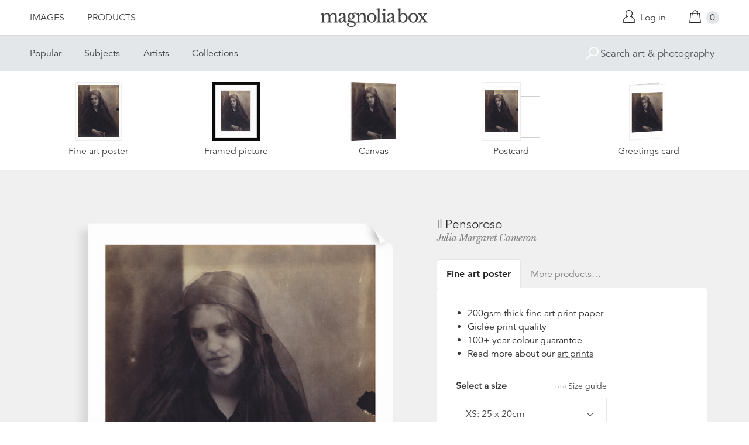

--- FILE ---
content_type: text/html; charset=utf-8
request_url: https://www.magnoliabox.com/products/il-pensoroso-2006an1822
body_size: 25805
content:
<!doctype html>
<!--[if lte IE 9 ]><html class="lte-ie9"> <![endif]-->
<!--[if (gt IE 9)|!(IE)]><!--> <html> <!--<![endif]-->
<head>
  <meta charset="utf-8" />
  <!--[if IE]><meta http-equiv='X-UA-Compatible' content='IE=edge,chrome=1' /><![endif]-->

  





  <title>Il Pensoroso posters & prints by Julia Margaret Cameron</title>

  
  <meta name="description" content="Il Pensoroso posters, canvas prints, framed pictures, postcards & more by Julia Margaret Cameron. Buy online at discount prices. Handmade in the UK." />
  

  <link rel="canonical" href="https://www.magnoliabox.com/products/il-pensoroso-2006an1822" />
  <meta name="viewport" content="width=device-width, initial-scale=1" />

  







  <meta property="og:type" content="product" />
  <meta name="twitter:card" content="summary_large_image" />
  <meta property="og:title" content="Il Pensoroso" />
  <meta property="og:price:amount" content="1.95" />
  <meta property="og:price:currency" content="GBP" />

  
  
    <meta name="twitter:description" content="Il Pensoroso, photo Julia Margaret Cameron (1815-79). Albumen print. England, c.1860s." />
    <meta property="og:image" content="http://www.magnoliabox.com/cdn/shop/products/2006an1822_600x.jpg?v=1624285444" />
    <meta property="og:image:secure_url" content="https://www.magnoliabox.com/cdn/shop/products/2006an1822_600x.jpg?v=1624285444" />
  







<meta property="og:url" content="https://www.magnoliabox.com/products/il-pensoroso-2006an1822" />
<meta property="og:site_name" content="Magnolia Box" />
<meta property="twitter:site" content="@magnolia_box" />
<meta property="twitter:creator" content="@magnolia_box" />
<meta property="og:description" content="
    Il Pensoroso posters, canvas prints, framed pictures, postcards &amp;amp; more by Julia Margaret Cameron. Buy online at discount prices. Handmade in the UK.
  " />


  
  


  
  <meta name="google-site-verification" content="zmaEM_V3dLrkcVwYpjBtVew39XTUiz9EhVuq02R878U" />
  <meta name="msvalidate.01" content="E4AE268E91F7A0D599C22817518341B6" />
  

  <link rel="shortcut icon" href="//www.magnoliabox.com/cdn/shop/t/4/assets/favicon.png?v=130807301281773066341729866825" type="image/png" />
<link rel="apple-touch-icon" href="//www.magnoliabox.com/cdn/shop/t/4/assets/apple-touch-icon-144x144.png?v=21545117091111323311729866770" type="image/png" sizes="144x144" />
<link rel="apple-touch-icon" href="//www.magnoliabox.com/cdn/shop/t/4/assets/apple-touch-icon-114x114.png?v=92695671744919169011729866801" type="image/png" sizes="114x114" />
<link rel="apple-touch-icon" href="//www.magnoliabox.com/cdn/shop/t/4/assets/apple-touch-icon-72x72.png?v=134362030163803637371729866775" type="image/png" sizes="72x72" />
<link rel="apple-touch-icon" href="//www.magnoliabox.com/cdn/shop/t/4/assets/apple-touch-icon.png?v=66986459477566030011729866818" type="image/png" />


  <script>window.performance && window.performance.mark && window.performance.mark('shopify.content_for_header.start');</script><meta name="facebook-domain-verification" content="8l9xz3nhyyfphl08tbczxmj6e7c0ye">
<meta id="shopify-digital-wallet" name="shopify-digital-wallet" content="/8950864/digital_wallets/dialog">
<meta name="shopify-checkout-api-token" content="cafc1a13f21116de5cc96dd46ab974ed">
<meta id="in-context-paypal-metadata" data-shop-id="8950864" data-venmo-supported="false" data-environment="production" data-locale="en_US" data-paypal-v4="true" data-currency="GBP">
<link rel="alternate" type="application/json+oembed" href="https://www.magnoliabox.com/products/il-pensoroso-2006an1822.oembed">
<script async="async" src="/checkouts/internal/preloads.js?locale=en-GB"></script>
<link rel="preconnect" href="https://shop.app" crossorigin="anonymous">
<script async="async" src="https://shop.app/checkouts/internal/preloads.js?locale=en-GB&shop_id=8950864" crossorigin="anonymous"></script>
<script id="apple-pay-shop-capabilities" type="application/json">{"shopId":8950864,"countryCode":"GB","currencyCode":"GBP","merchantCapabilities":["supports3DS"],"merchantId":"gid:\/\/shopify\/Shop\/8950864","merchantName":"Magnolia Box","requiredBillingContactFields":["postalAddress","email","phone"],"requiredShippingContactFields":["postalAddress","email","phone"],"shippingType":"shipping","supportedNetworks":["visa","maestro","masterCard","amex","discover","elo"],"total":{"type":"pending","label":"Magnolia Box","amount":"1.00"},"shopifyPaymentsEnabled":true,"supportsSubscriptions":true}</script>
<script id="shopify-features" type="application/json">{"accessToken":"cafc1a13f21116de5cc96dd46ab974ed","betas":["rich-media-storefront-analytics"],"domain":"www.magnoliabox.com","predictiveSearch":true,"shopId":8950864,"locale":"en"}</script>
<script>var Shopify = Shopify || {};
Shopify.shop = "magnoliabox.myshopify.com";
Shopify.locale = "en";
Shopify.currency = {"active":"GBP","rate":"1.0"};
Shopify.country = "GB";
Shopify.theme = {"name":"MagnoliaBox","id":60377219,"schema_name":"Magnolia Box","schema_version":"1.0.0","theme_store_id":null,"role":"main"};
Shopify.theme.handle = "null";
Shopify.theme.style = {"id":null,"handle":null};
Shopify.cdnHost = "www.magnoliabox.com/cdn";
Shopify.routes = Shopify.routes || {};
Shopify.routes.root = "/";</script>
<script type="module">!function(o){(o.Shopify=o.Shopify||{}).modules=!0}(window);</script>
<script>!function(o){function n(){var o=[];function n(){o.push(Array.prototype.slice.apply(arguments))}return n.q=o,n}var t=o.Shopify=o.Shopify||{};t.loadFeatures=n(),t.autoloadFeatures=n()}(window);</script>
<script>
  window.ShopifyPay = window.ShopifyPay || {};
  window.ShopifyPay.apiHost = "shop.app\/pay";
  window.ShopifyPay.redirectState = null;
</script>
<script id="shop-js-analytics" type="application/json">{"pageType":"product"}</script>
<script defer="defer" async type="module" src="//www.magnoliabox.com/cdn/shopifycloud/shop-js/modules/v2/client.init-shop-cart-sync_BdyHc3Nr.en.esm.js"></script>
<script defer="defer" async type="module" src="//www.magnoliabox.com/cdn/shopifycloud/shop-js/modules/v2/chunk.common_Daul8nwZ.esm.js"></script>
<script type="module">
  await import("//www.magnoliabox.com/cdn/shopifycloud/shop-js/modules/v2/client.init-shop-cart-sync_BdyHc3Nr.en.esm.js");
await import("//www.magnoliabox.com/cdn/shopifycloud/shop-js/modules/v2/chunk.common_Daul8nwZ.esm.js");

  window.Shopify.SignInWithShop?.initShopCartSync?.({"fedCMEnabled":true,"windoidEnabled":true});

</script>
<script>
  window.Shopify = window.Shopify || {};
  if (!window.Shopify.featureAssets) window.Shopify.featureAssets = {};
  window.Shopify.featureAssets['shop-js'] = {"shop-cart-sync":["modules/v2/client.shop-cart-sync_QYOiDySF.en.esm.js","modules/v2/chunk.common_Daul8nwZ.esm.js"],"init-fed-cm":["modules/v2/client.init-fed-cm_DchLp9rc.en.esm.js","modules/v2/chunk.common_Daul8nwZ.esm.js"],"shop-button":["modules/v2/client.shop-button_OV7bAJc5.en.esm.js","modules/v2/chunk.common_Daul8nwZ.esm.js"],"init-windoid":["modules/v2/client.init-windoid_DwxFKQ8e.en.esm.js","modules/v2/chunk.common_Daul8nwZ.esm.js"],"shop-cash-offers":["modules/v2/client.shop-cash-offers_DWtL6Bq3.en.esm.js","modules/v2/chunk.common_Daul8nwZ.esm.js","modules/v2/chunk.modal_CQq8HTM6.esm.js"],"shop-toast-manager":["modules/v2/client.shop-toast-manager_CX9r1SjA.en.esm.js","modules/v2/chunk.common_Daul8nwZ.esm.js"],"init-shop-email-lookup-coordinator":["modules/v2/client.init-shop-email-lookup-coordinator_UhKnw74l.en.esm.js","modules/v2/chunk.common_Daul8nwZ.esm.js"],"pay-button":["modules/v2/client.pay-button_DzxNnLDY.en.esm.js","modules/v2/chunk.common_Daul8nwZ.esm.js"],"avatar":["modules/v2/client.avatar_BTnouDA3.en.esm.js"],"init-shop-cart-sync":["modules/v2/client.init-shop-cart-sync_BdyHc3Nr.en.esm.js","modules/v2/chunk.common_Daul8nwZ.esm.js"],"shop-login-button":["modules/v2/client.shop-login-button_D8B466_1.en.esm.js","modules/v2/chunk.common_Daul8nwZ.esm.js","modules/v2/chunk.modal_CQq8HTM6.esm.js"],"init-customer-accounts-sign-up":["modules/v2/client.init-customer-accounts-sign-up_C8fpPm4i.en.esm.js","modules/v2/client.shop-login-button_D8B466_1.en.esm.js","modules/v2/chunk.common_Daul8nwZ.esm.js","modules/v2/chunk.modal_CQq8HTM6.esm.js"],"init-shop-for-new-customer-accounts":["modules/v2/client.init-shop-for-new-customer-accounts_CVTO0Ztu.en.esm.js","modules/v2/client.shop-login-button_D8B466_1.en.esm.js","modules/v2/chunk.common_Daul8nwZ.esm.js","modules/v2/chunk.modal_CQq8HTM6.esm.js"],"init-customer-accounts":["modules/v2/client.init-customer-accounts_dRgKMfrE.en.esm.js","modules/v2/client.shop-login-button_D8B466_1.en.esm.js","modules/v2/chunk.common_Daul8nwZ.esm.js","modules/v2/chunk.modal_CQq8HTM6.esm.js"],"shop-follow-button":["modules/v2/client.shop-follow-button_CkZpjEct.en.esm.js","modules/v2/chunk.common_Daul8nwZ.esm.js","modules/v2/chunk.modal_CQq8HTM6.esm.js"],"lead-capture":["modules/v2/client.lead-capture_BntHBhfp.en.esm.js","modules/v2/chunk.common_Daul8nwZ.esm.js","modules/v2/chunk.modal_CQq8HTM6.esm.js"],"checkout-modal":["modules/v2/client.checkout-modal_CfxcYbTm.en.esm.js","modules/v2/chunk.common_Daul8nwZ.esm.js","modules/v2/chunk.modal_CQq8HTM6.esm.js"],"shop-login":["modules/v2/client.shop-login_Da4GZ2H6.en.esm.js","modules/v2/chunk.common_Daul8nwZ.esm.js","modules/v2/chunk.modal_CQq8HTM6.esm.js"],"payment-terms":["modules/v2/client.payment-terms_MV4M3zvL.en.esm.js","modules/v2/chunk.common_Daul8nwZ.esm.js","modules/v2/chunk.modal_CQq8HTM6.esm.js"]};
</script>
<script>(function() {
  var isLoaded = false;
  function asyncLoad() {
    if (isLoaded) return;
    isLoaded = true;
    var urls = ["https:\/\/ecommplugins-scripts.trustpilot.com\/v2.1\/js\/header.min.js?settings=eyJrZXkiOiJBNTlONnp3RThCc3RSZ0dUIiwicyI6Im5vbmUifQ==\u0026shop=magnoliabox.myshopify.com","https:\/\/ecommplugins-trustboxsettings.trustpilot.com\/magnoliabox.myshopify.com.js?settings=1623160202675\u0026shop=magnoliabox.myshopify.com","https:\/\/cdn.s3.pop-convert.com\/pcjs.production.min.js?unique_id=magnoliabox.myshopify.com\u0026shop=magnoliabox.myshopify.com","https:\/\/script.pop-convert.com\/new-micro\/production.pc.min.js?unique_id=magnoliabox.myshopify.com\u0026shop=magnoliabox.myshopify.com"];
    for (var i = 0; i < urls.length; i++) {
      var s = document.createElement('script');
      s.type = 'text/javascript';
      s.async = true;
      s.src = urls[i];
      var x = document.getElementsByTagName('script')[0];
      x.parentNode.insertBefore(s, x);
    }
  };
  if(window.attachEvent) {
    window.attachEvent('onload', asyncLoad);
  } else {
    window.addEventListener('load', asyncLoad, false);
  }
})();</script>
<script id="__st">var __st={"a":8950864,"offset":0,"reqid":"2d0ac49d-3d6b-4fbc-89a8-1f3d40d08d8e-1768981743","pageurl":"www.magnoliabox.com\/products\/il-pensoroso-2006an1822","u":"5deb61305d54","p":"product","rtyp":"product","rid":6575367028807};</script>
<script>window.ShopifyPaypalV4VisibilityTracking = true;</script>
<script id="captcha-bootstrap">!function(){'use strict';const t='contact',e='account',n='new_comment',o=[[t,t],['blogs',n],['comments',n],[t,'customer']],c=[[e,'customer_login'],[e,'guest_login'],[e,'recover_customer_password'],[e,'create_customer']],r=t=>t.map((([t,e])=>`form[action*='/${t}']:not([data-nocaptcha='true']) input[name='form_type'][value='${e}']`)).join(','),a=t=>()=>t?[...document.querySelectorAll(t)].map((t=>t.form)):[];function s(){const t=[...o],e=r(t);return a(e)}const i='password',u='form_key',d=['recaptcha-v3-token','g-recaptcha-response','h-captcha-response',i],f=()=>{try{return window.sessionStorage}catch{return}},m='__shopify_v',_=t=>t.elements[u];function p(t,e,n=!1){try{const o=window.sessionStorage,c=JSON.parse(o.getItem(e)),{data:r}=function(t){const{data:e,action:n}=t;return t[m]||n?{data:e,action:n}:{data:t,action:n}}(c);for(const[e,n]of Object.entries(r))t.elements[e]&&(t.elements[e].value=n);n&&o.removeItem(e)}catch(o){console.error('form repopulation failed',{error:o})}}const l='form_type',E='cptcha';function T(t){t.dataset[E]=!0}const w=window,h=w.document,L='Shopify',v='ce_forms',y='captcha';let A=!1;((t,e)=>{const n=(g='f06e6c50-85a8-45c8-87d0-21a2b65856fe',I='https://cdn.shopify.com/shopifycloud/storefront-forms-hcaptcha/ce_storefront_forms_captcha_hcaptcha.v1.5.2.iife.js',D={infoText:'Protected by hCaptcha',privacyText:'Privacy',termsText:'Terms'},(t,e,n)=>{const o=w[L][v],c=o.bindForm;if(c)return c(t,g,e,D).then(n);var r;o.q.push([[t,g,e,D],n]),r=I,A||(h.body.append(Object.assign(h.createElement('script'),{id:'captcha-provider',async:!0,src:r})),A=!0)});var g,I,D;w[L]=w[L]||{},w[L][v]=w[L][v]||{},w[L][v].q=[],w[L][y]=w[L][y]||{},w[L][y].protect=function(t,e){n(t,void 0,e),T(t)},Object.freeze(w[L][y]),function(t,e,n,w,h,L){const[v,y,A,g]=function(t,e,n){const i=e?o:[],u=t?c:[],d=[...i,...u],f=r(d),m=r(i),_=r(d.filter((([t,e])=>n.includes(e))));return[a(f),a(m),a(_),s()]}(w,h,L),I=t=>{const e=t.target;return e instanceof HTMLFormElement?e:e&&e.form},D=t=>v().includes(t);t.addEventListener('submit',(t=>{const e=I(t);if(!e)return;const n=D(e)&&!e.dataset.hcaptchaBound&&!e.dataset.recaptchaBound,o=_(e),c=g().includes(e)&&(!o||!o.value);(n||c)&&t.preventDefault(),c&&!n&&(function(t){try{if(!f())return;!function(t){const e=f();if(!e)return;const n=_(t);if(!n)return;const o=n.value;o&&e.removeItem(o)}(t);const e=Array.from(Array(32),(()=>Math.random().toString(36)[2])).join('');!function(t,e){_(t)||t.append(Object.assign(document.createElement('input'),{type:'hidden',name:u})),t.elements[u].value=e}(t,e),function(t,e){const n=f();if(!n)return;const o=[...t.querySelectorAll(`input[type='${i}']`)].map((({name:t})=>t)),c=[...d,...o],r={};for(const[a,s]of new FormData(t).entries())c.includes(a)||(r[a]=s);n.setItem(e,JSON.stringify({[m]:1,action:t.action,data:r}))}(t,e)}catch(e){console.error('failed to persist form',e)}}(e),e.submit())}));const S=(t,e)=>{t&&!t.dataset[E]&&(n(t,e.some((e=>e===t))),T(t))};for(const o of['focusin','change'])t.addEventListener(o,(t=>{const e=I(t);D(e)&&S(e,y())}));const B=e.get('form_key'),M=e.get(l),P=B&&M;t.addEventListener('DOMContentLoaded',(()=>{const t=y();if(P)for(const e of t)e.elements[l].value===M&&p(e,B);[...new Set([...A(),...v().filter((t=>'true'===t.dataset.shopifyCaptcha))])].forEach((e=>S(e,t)))}))}(h,new URLSearchParams(w.location.search),n,t,e,['guest_login'])})(!0,!0)}();</script>
<script integrity="sha256-4kQ18oKyAcykRKYeNunJcIwy7WH5gtpwJnB7kiuLZ1E=" data-source-attribution="shopify.loadfeatures" defer="defer" src="//www.magnoliabox.com/cdn/shopifycloud/storefront/assets/storefront/load_feature-a0a9edcb.js" crossorigin="anonymous"></script>
<script crossorigin="anonymous" defer="defer" src="//www.magnoliabox.com/cdn/shopifycloud/storefront/assets/shopify_pay/storefront-65b4c6d7.js?v=20250812"></script>
<script data-source-attribution="shopify.dynamic_checkout.dynamic.init">var Shopify=Shopify||{};Shopify.PaymentButton=Shopify.PaymentButton||{isStorefrontPortableWallets:!0,init:function(){window.Shopify.PaymentButton.init=function(){};var t=document.createElement("script");t.src="https://www.magnoliabox.com/cdn/shopifycloud/portable-wallets/latest/portable-wallets.en.js",t.type="module",document.head.appendChild(t)}};
</script>
<script data-source-attribution="shopify.dynamic_checkout.buyer_consent">
  function portableWalletsHideBuyerConsent(e){var t=document.getElementById("shopify-buyer-consent"),n=document.getElementById("shopify-subscription-policy-button");t&&n&&(t.classList.add("hidden"),t.setAttribute("aria-hidden","true"),n.removeEventListener("click",e))}function portableWalletsShowBuyerConsent(e){var t=document.getElementById("shopify-buyer-consent"),n=document.getElementById("shopify-subscription-policy-button");t&&n&&(t.classList.remove("hidden"),t.removeAttribute("aria-hidden"),n.addEventListener("click",e))}window.Shopify?.PaymentButton&&(window.Shopify.PaymentButton.hideBuyerConsent=portableWalletsHideBuyerConsent,window.Shopify.PaymentButton.showBuyerConsent=portableWalletsShowBuyerConsent);
</script>
<script data-source-attribution="shopify.dynamic_checkout.cart.bootstrap">document.addEventListener("DOMContentLoaded",(function(){function t(){return document.querySelector("shopify-accelerated-checkout-cart, shopify-accelerated-checkout")}if(t())Shopify.PaymentButton.init();else{new MutationObserver((function(e,n){t()&&(Shopify.PaymentButton.init(),n.disconnect())})).observe(document.body,{childList:!0,subtree:!0})}}));
</script>
<link id="shopify-accelerated-checkout-styles" rel="stylesheet" media="screen" href="https://www.magnoliabox.com/cdn/shopifycloud/portable-wallets/latest/accelerated-checkout-backwards-compat.css" crossorigin="anonymous">
<style id="shopify-accelerated-checkout-cart">
        #shopify-buyer-consent {
  margin-top: 1em;
  display: inline-block;
  width: 100%;
}

#shopify-buyer-consent.hidden {
  display: none;
}

#shopify-subscription-policy-button {
  background: none;
  border: none;
  padding: 0;
  text-decoration: underline;
  font-size: inherit;
  cursor: pointer;
}

#shopify-subscription-policy-button::before {
  box-shadow: none;
}

      </style>
<script id="sections-script" data-sections="product-recommendations" defer="defer" src="//www.magnoliabox.com/cdn/shop/t/4/compiled_assets/scripts.js?v=4388"></script>
<script>window.performance && window.performance.mark && window.performance.mark('shopify.content_for_header.end');</script>

  <link href="//www.magnoliabox.com/cdn/shop/t/4/assets/site.css?v=120456839182110343021767372797" rel="stylesheet" type="text/css" media="all" />
  

  
  <link href="//fast.fonts.net/cssapi/f677d19d-dc49-4d75-9f52-0fa324a7c795.css" rel="stylesheet" type="text/css" media="all" />
  <link href="//fonts.googleapis.com/css?family=Libre+Baskerville:400,400italic,700" rel="stylesheet" type="text/css" media="all" />

  
  <script src="//ajax.googleapis.com/ajax/libs/jquery/2.1.4/jquery.min.js" type="text/javascript"></script>
  
  <script type="text/javascript" src="//widget.trustpilot.com/bootstrap/v5/tp.widget.bootstrap.min.js" async></script>

<link href="https://monorail-edge.shopifysvc.com" rel="dns-prefetch">
<script>(function(){if ("sendBeacon" in navigator && "performance" in window) {try {var session_token_from_headers = performance.getEntriesByType('navigation')[0].serverTiming.find(x => x.name == '_s').description;} catch {var session_token_from_headers = undefined;}var session_cookie_matches = document.cookie.match(/_shopify_s=([^;]*)/);var session_token_from_cookie = session_cookie_matches && session_cookie_matches.length === 2 ? session_cookie_matches[1] : "";var session_token = session_token_from_headers || session_token_from_cookie || "";function handle_abandonment_event(e) {var entries = performance.getEntries().filter(function(entry) {return /monorail-edge.shopifysvc.com/.test(entry.name);});if (!window.abandonment_tracked && entries.length === 0) {window.abandonment_tracked = true;var currentMs = Date.now();var navigation_start = performance.timing.navigationStart;var payload = {shop_id: 8950864,url: window.location.href,navigation_start,duration: currentMs - navigation_start,session_token,page_type: "product"};window.navigator.sendBeacon("https://monorail-edge.shopifysvc.com/v1/produce", JSON.stringify({schema_id: "online_store_buyer_site_abandonment/1.1",payload: payload,metadata: {event_created_at_ms: currentMs,event_sent_at_ms: currentMs}}));}}window.addEventListener('pagehide', handle_abandonment_event);}}());</script>
<script id="web-pixels-manager-setup">(function e(e,d,r,n,o){if(void 0===o&&(o={}),!Boolean(null===(a=null===(i=window.Shopify)||void 0===i?void 0:i.analytics)||void 0===a?void 0:a.replayQueue)){var i,a;window.Shopify=window.Shopify||{};var t=window.Shopify;t.analytics=t.analytics||{};var s=t.analytics;s.replayQueue=[],s.publish=function(e,d,r){return s.replayQueue.push([e,d,r]),!0};try{self.performance.mark("wpm:start")}catch(e){}var l=function(){var e={modern:/Edge?\/(1{2}[4-9]|1[2-9]\d|[2-9]\d{2}|\d{4,})\.\d+(\.\d+|)|Firefox\/(1{2}[4-9]|1[2-9]\d|[2-9]\d{2}|\d{4,})\.\d+(\.\d+|)|Chrom(ium|e)\/(9{2}|\d{3,})\.\d+(\.\d+|)|(Maci|X1{2}).+ Version\/(15\.\d+|(1[6-9]|[2-9]\d|\d{3,})\.\d+)([,.]\d+|)( \(\w+\)|)( Mobile\/\w+|) Safari\/|Chrome.+OPR\/(9{2}|\d{3,})\.\d+\.\d+|(CPU[ +]OS|iPhone[ +]OS|CPU[ +]iPhone|CPU IPhone OS|CPU iPad OS)[ +]+(15[._]\d+|(1[6-9]|[2-9]\d|\d{3,})[._]\d+)([._]\d+|)|Android:?[ /-](13[3-9]|1[4-9]\d|[2-9]\d{2}|\d{4,})(\.\d+|)(\.\d+|)|Android.+Firefox\/(13[5-9]|1[4-9]\d|[2-9]\d{2}|\d{4,})\.\d+(\.\d+|)|Android.+Chrom(ium|e)\/(13[3-9]|1[4-9]\d|[2-9]\d{2}|\d{4,})\.\d+(\.\d+|)|SamsungBrowser\/([2-9]\d|\d{3,})\.\d+/,legacy:/Edge?\/(1[6-9]|[2-9]\d|\d{3,})\.\d+(\.\d+|)|Firefox\/(5[4-9]|[6-9]\d|\d{3,})\.\d+(\.\d+|)|Chrom(ium|e)\/(5[1-9]|[6-9]\d|\d{3,})\.\d+(\.\d+|)([\d.]+$|.*Safari\/(?![\d.]+ Edge\/[\d.]+$))|(Maci|X1{2}).+ Version\/(10\.\d+|(1[1-9]|[2-9]\d|\d{3,})\.\d+)([,.]\d+|)( \(\w+\)|)( Mobile\/\w+|) Safari\/|Chrome.+OPR\/(3[89]|[4-9]\d|\d{3,})\.\d+\.\d+|(CPU[ +]OS|iPhone[ +]OS|CPU[ +]iPhone|CPU IPhone OS|CPU iPad OS)[ +]+(10[._]\d+|(1[1-9]|[2-9]\d|\d{3,})[._]\d+)([._]\d+|)|Android:?[ /-](13[3-9]|1[4-9]\d|[2-9]\d{2}|\d{4,})(\.\d+|)(\.\d+|)|Mobile Safari.+OPR\/([89]\d|\d{3,})\.\d+\.\d+|Android.+Firefox\/(13[5-9]|1[4-9]\d|[2-9]\d{2}|\d{4,})\.\d+(\.\d+|)|Android.+Chrom(ium|e)\/(13[3-9]|1[4-9]\d|[2-9]\d{2}|\d{4,})\.\d+(\.\d+|)|Android.+(UC? ?Browser|UCWEB|U3)[ /]?(15\.([5-9]|\d{2,})|(1[6-9]|[2-9]\d|\d{3,})\.\d+)\.\d+|SamsungBrowser\/(5\.\d+|([6-9]|\d{2,})\.\d+)|Android.+MQ{2}Browser\/(14(\.(9|\d{2,})|)|(1[5-9]|[2-9]\d|\d{3,})(\.\d+|))(\.\d+|)|K[Aa][Ii]OS\/(3\.\d+|([4-9]|\d{2,})\.\d+)(\.\d+|)/},d=e.modern,r=e.legacy,n=navigator.userAgent;return n.match(d)?"modern":n.match(r)?"legacy":"unknown"}(),u="modern"===l?"modern":"legacy",c=(null!=n?n:{modern:"",legacy:""})[u],f=function(e){return[e.baseUrl,"/wpm","/b",e.hashVersion,"modern"===e.buildTarget?"m":"l",".js"].join("")}({baseUrl:d,hashVersion:r,buildTarget:u}),m=function(e){var d=e.version,r=e.bundleTarget,n=e.surface,o=e.pageUrl,i=e.monorailEndpoint;return{emit:function(e){var a=e.status,t=e.errorMsg,s=(new Date).getTime(),l=JSON.stringify({metadata:{event_sent_at_ms:s},events:[{schema_id:"web_pixels_manager_load/3.1",payload:{version:d,bundle_target:r,page_url:o,status:a,surface:n,error_msg:t},metadata:{event_created_at_ms:s}}]});if(!i)return console&&console.warn&&console.warn("[Web Pixels Manager] No Monorail endpoint provided, skipping logging."),!1;try{return self.navigator.sendBeacon.bind(self.navigator)(i,l)}catch(e){}var u=new XMLHttpRequest;try{return u.open("POST",i,!0),u.setRequestHeader("Content-Type","text/plain"),u.send(l),!0}catch(e){return console&&console.warn&&console.warn("[Web Pixels Manager] Got an unhandled error while logging to Monorail."),!1}}}}({version:r,bundleTarget:l,surface:e.surface,pageUrl:self.location.href,monorailEndpoint:e.monorailEndpoint});try{o.browserTarget=l,function(e){var d=e.src,r=e.async,n=void 0===r||r,o=e.onload,i=e.onerror,a=e.sri,t=e.scriptDataAttributes,s=void 0===t?{}:t,l=document.createElement("script"),u=document.querySelector("head"),c=document.querySelector("body");if(l.async=n,l.src=d,a&&(l.integrity=a,l.crossOrigin="anonymous"),s)for(var f in s)if(Object.prototype.hasOwnProperty.call(s,f))try{l.dataset[f]=s[f]}catch(e){}if(o&&l.addEventListener("load",o),i&&l.addEventListener("error",i),u)u.appendChild(l);else{if(!c)throw new Error("Did not find a head or body element to append the script");c.appendChild(l)}}({src:f,async:!0,onload:function(){if(!function(){var e,d;return Boolean(null===(d=null===(e=window.Shopify)||void 0===e?void 0:e.analytics)||void 0===d?void 0:d.initialized)}()){var d=window.webPixelsManager.init(e)||void 0;if(d){var r=window.Shopify.analytics;r.replayQueue.forEach((function(e){var r=e[0],n=e[1],o=e[2];d.publishCustomEvent(r,n,o)})),r.replayQueue=[],r.publish=d.publishCustomEvent,r.visitor=d.visitor,r.initialized=!0}}},onerror:function(){return m.emit({status:"failed",errorMsg:"".concat(f," has failed to load")})},sri:function(e){var d=/^sha384-[A-Za-z0-9+/=]+$/;return"string"==typeof e&&d.test(e)}(c)?c:"",scriptDataAttributes:o}),m.emit({status:"loading"})}catch(e){m.emit({status:"failed",errorMsg:(null==e?void 0:e.message)||"Unknown error"})}}})({shopId: 8950864,storefrontBaseUrl: "https://www.magnoliabox.com",extensionsBaseUrl: "https://extensions.shopifycdn.com/cdn/shopifycloud/web-pixels-manager",monorailEndpoint: "https://monorail-edge.shopifysvc.com/unstable/produce_batch",surface: "storefront-renderer",enabledBetaFlags: ["2dca8a86"],webPixelsConfigList: [{"id":"261128263","configuration":"{\"config\":\"{\\\"pixel_id\\\":\\\"G-FR8BBXGCQY\\\",\\\"gtag_events\\\":[{\\\"type\\\":\\\"begin_checkout\\\",\\\"action_label\\\":\\\"G-FR8BBXGCQY\\\"},{\\\"type\\\":\\\"search\\\",\\\"action_label\\\":\\\"G-FR8BBXGCQY\\\"},{\\\"type\\\":\\\"view_item\\\",\\\"action_label\\\":\\\"G-FR8BBXGCQY\\\"},{\\\"type\\\":\\\"purchase\\\",\\\"action_label\\\":\\\"G-FR8BBXGCQY\\\"},{\\\"type\\\":\\\"page_view\\\",\\\"action_label\\\":\\\"G-FR8BBXGCQY\\\"},{\\\"type\\\":\\\"add_payment_info\\\",\\\"action_label\\\":\\\"G-FR8BBXGCQY\\\"},{\\\"type\\\":\\\"add_to_cart\\\",\\\"action_label\\\":\\\"G-FR8BBXGCQY\\\"}],\\\"enable_monitoring_mode\\\":false}\"}","eventPayloadVersion":"v1","runtimeContext":"OPEN","scriptVersion":"b2a88bafab3e21179ed38636efcd8a93","type":"APP","apiClientId":1780363,"privacyPurposes":[],"dataSharingAdjustments":{"protectedCustomerApprovalScopes":["read_customer_address","read_customer_email","read_customer_name","read_customer_personal_data","read_customer_phone"]}},{"id":"77987911","configuration":"{\"pixel_id\":\"603466020659638\",\"pixel_type\":\"facebook_pixel\",\"metaapp_system_user_token\":\"-\"}","eventPayloadVersion":"v1","runtimeContext":"OPEN","scriptVersion":"ca16bc87fe92b6042fbaa3acc2fbdaa6","type":"APP","apiClientId":2329312,"privacyPurposes":["ANALYTICS","MARKETING","SALE_OF_DATA"],"dataSharingAdjustments":{"protectedCustomerApprovalScopes":["read_customer_address","read_customer_email","read_customer_name","read_customer_personal_data","read_customer_phone"]}},{"id":"shopify-app-pixel","configuration":"{}","eventPayloadVersion":"v1","runtimeContext":"STRICT","scriptVersion":"0450","apiClientId":"shopify-pixel","type":"APP","privacyPurposes":["ANALYTICS","MARKETING"]},{"id":"shopify-custom-pixel","eventPayloadVersion":"v1","runtimeContext":"LAX","scriptVersion":"0450","apiClientId":"shopify-pixel","type":"CUSTOM","privacyPurposes":["ANALYTICS","MARKETING"]}],isMerchantRequest: false,initData: {"shop":{"name":"Magnolia Box","paymentSettings":{"currencyCode":"GBP"},"myshopifyDomain":"magnoliabox.myshopify.com","countryCode":"GB","storefrontUrl":"https:\/\/www.magnoliabox.com"},"customer":null,"cart":null,"checkout":null,"productVariants":[{"price":{"amount":17.95,"currencyCode":"GBP"},"product":{"title":"Il Pensoroso","vendor":"prodigi","id":"6575367028807","untranslatedTitle":"Il Pensoroso","url":"\/products\/il-pensoroso-2006an1822","type":"ondemand"},"id":"39394098053191","image":{"src":"\/\/www.magnoliabox.com\/cdn\/shop\/products\/2006an1822.jpg?v=1624285444"},"sku":"GLOBAL-FAP-8X10","title":"Fine art poster \/ XS: 25 x 20cm \/ none","untranslatedTitle":"Fine art poster \/ XS: 25 x 20cm \/ none"},{"price":{"amount":22.95,"currencyCode":"GBP"},"product":{"title":"Il Pensoroso","vendor":"prodigi","id":"6575367028807","untranslatedTitle":"Il Pensoroso","url":"\/products\/il-pensoroso-2006an1822","type":"ondemand"},"id":"39394098085959","image":{"src":"\/\/www.magnoliabox.com\/cdn\/shop\/products\/2006an1822.jpg?v=1624285444"},"sku":"GLOBAL-FAP-10X12","title":"Fine art poster \/ S: 30 x 25cm \/ none","untranslatedTitle":"Fine art poster \/ S: 30 x 25cm \/ none"},{"price":{"amount":28.95,"currencyCode":"GBP"},"product":{"title":"Il Pensoroso","vendor":"prodigi","id":"6575367028807","untranslatedTitle":"Il Pensoroso","url":"\/products\/il-pensoroso-2006an1822","type":"ondemand"},"id":"39394098118727","image":{"src":"\/\/www.magnoliabox.com\/cdn\/shop\/products\/2006an1822.jpg?v=1624285444"},"sku":"GLOBAL-FAP-16X20","title":"Fine art poster \/ M: 50 x 40cm \/ none","untranslatedTitle":"Fine art poster \/ M: 50 x 40cm \/ none"},{"price":{"amount":39.95,"currencyCode":"GBP"},"product":{"title":"Il Pensoroso","vendor":"prodigi","id":"6575367028807","untranslatedTitle":"Il Pensoroso","url":"\/products\/il-pensoroso-2006an1822","type":"ondemand"},"id":"39394098151495","image":{"src":"\/\/www.magnoliabox.com\/cdn\/shop\/products\/2006an1822.jpg?v=1624285444"},"sku":"GLOBAL-FAP-24X30","title":"Fine art poster \/ L: 75 x 60cm \/ none","untranslatedTitle":"Fine art poster \/ L: 75 x 60cm \/ none"},{"price":{"amount":49.95,"currencyCode":"GBP"},"product":{"title":"Il Pensoroso","vendor":"prodigi","id":"6575367028807","untranslatedTitle":"Il Pensoroso","url":"\/products\/il-pensoroso-2006an1822","type":"ondemand"},"id":"39394098184263","image":{"src":"\/\/www.magnoliabox.com\/cdn\/shop\/products\/2006an1822.jpg?v=1624285444"},"sku":"GLOBAL-FAP-32X40","title":"Fine art poster \/ XL: 100 x 80cm \/ none","untranslatedTitle":"Fine art poster \/ XL: 100 x 80cm \/ none"},{"price":{"amount":59.95,"currencyCode":"GBP"},"product":{"title":"Il Pensoroso","vendor":"prodigi","id":"6575367028807","untranslatedTitle":"Il Pensoroso","url":"\/products\/il-pensoroso-2006an1822","type":"ondemand"},"id":"39394098217031","image":{"src":"\/\/www.magnoliabox.com\/cdn\/shop\/products\/2006an1822.jpg?v=1624285444"},"sku":"GLOBAL-FAP-40X50","title":"Fine art poster \/ XXL: 127 x 100cm \/ none","untranslatedTitle":"Fine art poster \/ XXL: 127 x 100cm \/ none"},{"price":{"amount":49.95,"currencyCode":"GBP"},"product":{"title":"Il Pensoroso","vendor":"prodigi","id":"6575367028807","untranslatedTitle":"Il Pensoroso","url":"\/products\/il-pensoroso-2006an1822","type":"ondemand"},"id":"39394098315335","image":{"src":"\/\/www.magnoliabox.com\/cdn\/shop\/products\/2006an1822.jpg?v=1624285444"},"sku":"GLOBAL-CFPM-11X14","title":"Framed picture \/ S: 36 x 28cm \/ none","untranslatedTitle":"Framed picture \/ S: 36 x 28cm \/ none"},{"price":{"amount":64.95,"currencyCode":"GBP"},"product":{"title":"Il Pensoroso","vendor":"prodigi","id":"6575367028807","untranslatedTitle":"Il Pensoroso","url":"\/products\/il-pensoroso-2006an1822","type":"ondemand"},"id":"39394098348103","image":{"src":"\/\/www.magnoliabox.com\/cdn\/shop\/products\/2006an1822.jpg?v=1624285444"},"sku":"GLOBAL-CFPM-16X20","title":"Framed picture \/ M: 50 x 40cm \/ none","untranslatedTitle":"Framed picture \/ M: 50 x 40cm \/ none"},{"price":{"amount":89.95,"currencyCode":"GBP"},"product":{"title":"Il Pensoroso","vendor":"prodigi","id":"6575367028807","untranslatedTitle":"Il Pensoroso","url":"\/products\/il-pensoroso-2006an1822","type":"ondemand"},"id":"39394098380871","image":{"src":"\/\/www.magnoliabox.com\/cdn\/shop\/products\/2006an1822.jpg?v=1624285444"},"sku":"GLOBAL-CFPM-24X32","title":"Framed picture \/ L: 80 x 60cm \/ none","untranslatedTitle":"Framed picture \/ L: 80 x 60cm \/ none"},{"price":{"amount":114.95,"currencyCode":"GBP"},"product":{"title":"Il Pensoroso","vendor":"prodigi","id":"6575367028807","untranslatedTitle":"Il Pensoroso","url":"\/products\/il-pensoroso-2006an1822","type":"ondemand"},"id":"39394098413639","image":{"src":"\/\/www.magnoliabox.com\/cdn\/shop\/products\/2006an1822.jpg?v=1624285444"},"sku":"GLOBAL-CFPM-30X40","title":"Framed picture \/ XL: 100 x 75cm \/ none","untranslatedTitle":"Framed picture \/ XL: 100 x 75cm \/ none"},{"price":{"amount":44.95,"currencyCode":"GBP"},"product":{"title":"Il Pensoroso","vendor":"prodigi","id":"6575367028807","untranslatedTitle":"Il Pensoroso","url":"\/products\/il-pensoroso-2006an1822","type":"ondemand"},"id":"39394098479175","image":{"src":"\/\/www.magnoliabox.com\/cdn\/shop\/products\/2006an1822.jpg?v=1624285444"},"sku":"GLOBAL-CAN-16X20","title":"Canvas \/ S: 50 x 40cm \/ Stretched","untranslatedTitle":"Canvas \/ S: 50 x 40cm \/ Stretched"},{"price":{"amount":55.95,"currencyCode":"GBP"},"product":{"title":"Il Pensoroso","vendor":"prodigi","id":"6575367028807","untranslatedTitle":"Il Pensoroso","url":"\/products\/il-pensoroso-2006an1822","type":"ondemand"},"id":"39394098511943","image":{"src":"\/\/www.magnoliabox.com\/cdn\/shop\/products\/2006an1822.jpg?v=1624285444"},"sku":"GLOBAL-CAN-24X30","title":"Canvas \/ M: 75 x 60cm \/ Stretched","untranslatedTitle":"Canvas \/ M: 75 x 60cm \/ Stretched"},{"price":{"amount":89.95,"currencyCode":"GBP"},"product":{"title":"Il Pensoroso","vendor":"prodigi","id":"6575367028807","untranslatedTitle":"Il Pensoroso","url":"\/products\/il-pensoroso-2006an1822","type":"ondemand"},"id":"39394098544711","image":{"src":"\/\/www.magnoliabox.com\/cdn\/shop\/products\/2006an1822.jpg?v=1624285444"},"sku":"GLOBAL-CAN-32X40","title":"Canvas \/ L: 100 x 80cm \/ Stretched","untranslatedTitle":"Canvas \/ L: 100 x 80cm \/ Stretched"},{"price":{"amount":114.95,"currencyCode":"GBP"},"product":{"title":"Il Pensoroso","vendor":"prodigi","id":"6575367028807","untranslatedTitle":"Il Pensoroso","url":"\/products\/il-pensoroso-2006an1822","type":"ondemand"},"id":"39394098577479","image":{"src":"\/\/www.magnoliabox.com\/cdn\/shop\/products\/2006an1822.jpg?v=1624285444"},"sku":"GLOBAL-CAN-40X48","title":"Canvas \/ XL: 120 x 100cm \/ Stretched","untranslatedTitle":"Canvas \/ XL: 120 x 100cm \/ Stretched"},{"price":{"amount":69.95,"currencyCode":"GBP"},"product":{"title":"Il Pensoroso","vendor":"prodigi","id":"6575367028807","untranslatedTitle":"Il Pensoroso","url":"\/products\/il-pensoroso-2006an1822","type":"ondemand"},"id":"39394098643015","image":{"src":"\/\/www.magnoliabox.com\/cdn\/shop\/products\/2006an1822.jpg?v=1624285444"},"sku":"GLOBAL-FRA-CAN-16X20","title":"Canvas \/ S: 50 x 40cm \/ Float frame","untranslatedTitle":"Canvas \/ S: 50 x 40cm \/ Float frame"},{"price":{"amount":89.95,"currencyCode":"GBP"},"product":{"title":"Il Pensoroso","vendor":"prodigi","id":"6575367028807","untranslatedTitle":"Il Pensoroso","url":"\/products\/il-pensoroso-2006an1822","type":"ondemand"},"id":"39394098675783","image":{"src":"\/\/www.magnoliabox.com\/cdn\/shop\/products\/2006an1822.jpg?v=1624285444"},"sku":"GLOBAL-FRA-CAN-24X30","title":"Canvas \/ M: 75 x 60cm \/ Float frame","untranslatedTitle":"Canvas \/ M: 75 x 60cm \/ Float frame"},{"price":{"amount":124.95,"currencyCode":"GBP"},"product":{"title":"Il Pensoroso","vendor":"prodigi","id":"6575367028807","untranslatedTitle":"Il Pensoroso","url":"\/products\/il-pensoroso-2006an1822","type":"ondemand"},"id":"39394098708551","image":{"src":"\/\/www.magnoliabox.com\/cdn\/shop\/products\/2006an1822.jpg?v=1624285444"},"sku":"GLOBAL-FRA-CAN-32X40","title":"Canvas \/ L: 100 x 80cm \/ Float frame","untranslatedTitle":"Canvas \/ L: 100 x 80cm \/ Float frame"},{"price":{"amount":159.95,"currencyCode":"GBP"},"product":{"title":"Il Pensoroso","vendor":"prodigi","id":"6575367028807","untranslatedTitle":"Il Pensoroso","url":"\/products\/il-pensoroso-2006an1822","type":"ondemand"},"id":"39394098741319","image":{"src":"\/\/www.magnoliabox.com\/cdn\/shop\/products\/2006an1822.jpg?v=1624285444"},"sku":"GLOBAL-FRA-CAN-40X48","title":"Canvas \/ XL: 120 x 100cm \/ Float frame","untranslatedTitle":"Canvas \/ XL: 120 x 100cm \/ Float frame"},{"price":{"amount":22.95,"currencyCode":"GBP"},"product":{"title":"Il Pensoroso","vendor":"prodigi","id":"6575367028807","untranslatedTitle":"Il Pensoroso","url":"\/products\/il-pensoroso-2006an1822","type":"ondemand"},"id":"39394098806855","image":{"src":"\/\/www.magnoliabox.com\/cdn\/shop\/products\/2006an1822.jpg?v=1624285444"},"sku":"GLOBAL-CAN-ROL-SC-16X20","title":"Canvas \/ S: 50 x 40cm \/ Rolled","untranslatedTitle":"Canvas \/ S: 50 x 40cm \/ Rolled"},{"price":{"amount":34.95,"currencyCode":"GBP"},"product":{"title":"Il Pensoroso","vendor":"prodigi","id":"6575367028807","untranslatedTitle":"Il Pensoroso","url":"\/products\/il-pensoroso-2006an1822","type":"ondemand"},"id":"39394098839623","image":{"src":"\/\/www.magnoliabox.com\/cdn\/shop\/products\/2006an1822.jpg?v=1624285444"},"sku":"GLOBAL-CAN-ROL-SC-24X30","title":"Canvas \/ M: 75 x 60cm \/ Rolled","untranslatedTitle":"Canvas \/ M: 75 x 60cm \/ Rolled"},{"price":{"amount":42.95,"currencyCode":"GBP"},"product":{"title":"Il Pensoroso","vendor":"prodigi","id":"6575367028807","untranslatedTitle":"Il Pensoroso","url":"\/products\/il-pensoroso-2006an1822","type":"ondemand"},"id":"39394098872391","image":{"src":"\/\/www.magnoliabox.com\/cdn\/shop\/products\/2006an1822.jpg?v=1624285444"},"sku":"GLOBAL-CAN-ROL-SC-32X40","title":"Canvas \/ L: 100 x 80cm \/ Rolled","untranslatedTitle":"Canvas \/ L: 100 x 80cm \/ Rolled"},{"price":{"amount":55.95,"currencyCode":"GBP"},"product":{"title":"Il Pensoroso","vendor":"prodigi","id":"6575367028807","untranslatedTitle":"Il Pensoroso","url":"\/products\/il-pensoroso-2006an1822","type":"ondemand"},"id":"39394098905159","image":{"src":"\/\/www.magnoliabox.com\/cdn\/shop\/products\/2006an1822.jpg?v=1624285444"},"sku":"GLOBAL-CAN-ROL-SC-40X48","title":"Canvas \/ XL: 120 x 100cm \/ Rolled","untranslatedTitle":"Canvas \/ XL: 120 x 100cm \/ Rolled"},{"price":{"amount":1.95,"currencyCode":"GBP"},"product":{"title":"Il Pensoroso","vendor":"prodigi","id":"6575367028807","untranslatedTitle":"Il Pensoroso","url":"\/products\/il-pensoroso-2006an1822","type":"ondemand"},"id":"39394098937927","image":{"src":"\/\/www.magnoliabox.com\/cdn\/shop\/products\/2006an1822.jpg?v=1624285444"},"sku":"GLOBAL-POST-MOH-6X4","title":"Postcard \/ Standard: 6 x 4in \/ Single","untranslatedTitle":"Postcard \/ Standard: 6 x 4in \/ Single"},{"price":{"amount":14.95,"currencyCode":"GBP"},"product":{"title":"Il Pensoroso","vendor":"prodigi","id":"6575367028807","untranslatedTitle":"Il Pensoroso","url":"\/products\/il-pensoroso-2006an1822","type":"ondemand"},"id":"39394098970695","image":{"src":"\/\/www.magnoliabox.com\/cdn\/shop\/products\/2006an1822.jpg?v=1624285444"},"sku":"GLOBAL-POST-MOH-6X4-10","title":"Postcard \/ Standard: 6 x 4in \/ 10-pack","untranslatedTitle":"Postcard \/ Standard: 6 x 4in \/ 10-pack"},{"price":{"amount":18.95,"currencyCode":"GBP"},"product":{"title":"Il Pensoroso","vendor":"prodigi","id":"6575367028807","untranslatedTitle":"Il Pensoroso","url":"\/products\/il-pensoroso-2006an1822","type":"ondemand"},"id":"39394099036231","image":{"src":"\/\/www.magnoliabox.com\/cdn\/shop\/products\/2006an1822.jpg?v=1624285444"},"sku":"GLOBAL-POST-MOH-6X4-20","title":"Postcard \/ Standard: 6 x 4in \/ 20-pack","untranslatedTitle":"Postcard \/ Standard: 6 x 4in \/ 20-pack"},{"price":{"amount":2.95,"currencyCode":"GBP"},"product":{"title":"Il Pensoroso","vendor":"prodigi","id":"6575367028807","untranslatedTitle":"Il Pensoroso","url":"\/products\/il-pensoroso-2006an1822","type":"ondemand"},"id":"39394099068999","image":{"src":"\/\/www.magnoliabox.com\/cdn\/shop\/products\/2006an1822.jpg?v=1624285444"},"sku":"GLOBAL-POST-MOH-7X5","title":"Postcard \/ Large: 7 x 5in \/ Single","untranslatedTitle":"Postcard \/ Large: 7 x 5in \/ Single"},{"price":{"amount":19.95,"currencyCode":"GBP"},"product":{"title":"Il Pensoroso","vendor":"prodigi","id":"6575367028807","untranslatedTitle":"Il Pensoroso","url":"\/products\/il-pensoroso-2006an1822","type":"ondemand"},"id":"39394099101767","image":{"src":"\/\/www.magnoliabox.com\/cdn\/shop\/products\/2006an1822.jpg?v=1624285444"},"sku":"GLOBAL-POST-MOH-7X5-10","title":"Postcard \/ Large: 7 x 5in \/ 10-pack","untranslatedTitle":"Postcard \/ Large: 7 x 5in \/ 10-pack"},{"price":{"amount":19.95,"currencyCode":"GBP"},"product":{"title":"Il Pensoroso","vendor":"prodigi","id":"6575367028807","untranslatedTitle":"Il Pensoroso","url":"\/products\/il-pensoroso-2006an1822","type":"ondemand"},"id":"39394099167303","image":{"src":"\/\/www.magnoliabox.com\/cdn\/shop\/products\/2006an1822.jpg?v=1624285444"},"sku":"GLOBAL-POST-MOH-7X5-20","title":"Postcard \/ Large: 7 x 5in \/ 20-pack","untranslatedTitle":"Postcard \/ Large: 7 x 5in \/ 20-pack"},{"price":{"amount":2.5,"currencyCode":"GBP"},"product":{"title":"Il Pensoroso","vendor":"prodigi","id":"6575367028807","untranslatedTitle":"Il Pensoroso","url":"\/products\/il-pensoroso-2006an1822","type":"ondemand"},"id":"39394099200071","image":{"src":"\/\/www.magnoliabox.com\/cdn\/shop\/products\/2006an1822.jpg?v=1624285444"},"sku":"GLOBAL-GRE-MOH-6X4-BLA","title":"Greetings card \/ Standard: 6 x 4in \/ Single","untranslatedTitle":"Greetings card \/ Standard: 6 x 4in \/ Single"},{"price":{"amount":15.95,"currencyCode":"GBP"},"product":{"title":"Il Pensoroso","vendor":"prodigi","id":"6575367028807","untranslatedTitle":"Il Pensoroso","url":"\/products\/il-pensoroso-2006an1822","type":"ondemand"},"id":"39394099265607","image":{"src":"\/\/www.magnoliabox.com\/cdn\/shop\/products\/2006an1822.jpg?v=1624285444"},"sku":"GLOBAL-GRE-MOH-6X4-BLA-10","title":"Greetings card \/ Standard: 6 x 4in \/ 10-pack","untranslatedTitle":"Greetings card \/ Standard: 6 x 4in \/ 10-pack"},{"price":{"amount":26.95,"currencyCode":"GBP"},"product":{"title":"Il Pensoroso","vendor":"prodigi","id":"6575367028807","untranslatedTitle":"Il Pensoroso","url":"\/products\/il-pensoroso-2006an1822","type":"ondemand"},"id":"39394099298375","image":{"src":"\/\/www.magnoliabox.com\/cdn\/shop\/products\/2006an1822.jpg?v=1624285444"},"sku":"GLOBAL-GRE-MOH-6X4-BLA-20","title":"Greetings card \/ Standard: 6 x 4in \/ 20-pack","untranslatedTitle":"Greetings card \/ Standard: 6 x 4in \/ 20-pack"},{"price":{"amount":3.5,"currencyCode":"GBP"},"product":{"title":"Il Pensoroso","vendor":"prodigi","id":"6575367028807","untranslatedTitle":"Il Pensoroso","url":"\/products\/il-pensoroso-2006an1822","type":"ondemand"},"id":"39394099331143","image":{"src":"\/\/www.magnoliabox.com\/cdn\/shop\/products\/2006an1822.jpg?v=1624285444"},"sku":"GLOBAL-GRE-MOH-7X5-BLA","title":"Greetings card \/ Large: 7 x 5in \/ Single","untranslatedTitle":"Greetings card \/ Large: 7 x 5in \/ Single"},{"price":{"amount":19.95,"currencyCode":"GBP"},"product":{"title":"Il Pensoroso","vendor":"prodigi","id":"6575367028807","untranslatedTitle":"Il Pensoroso","url":"\/products\/il-pensoroso-2006an1822","type":"ondemand"},"id":"39394099396679","image":{"src":"\/\/www.magnoliabox.com\/cdn\/shop\/products\/2006an1822.jpg?v=1624285444"},"sku":"GLOBAL-GRE-MOH-7X5-BLA-10","title":"Greetings card \/ Large: 7 x 5in \/ 10-pack","untranslatedTitle":"Greetings card \/ Large: 7 x 5in \/ 10-pack"},{"price":{"amount":33.95,"currencyCode":"GBP"},"product":{"title":"Il Pensoroso","vendor":"prodigi","id":"6575367028807","untranslatedTitle":"Il Pensoroso","url":"\/products\/il-pensoroso-2006an1822","type":"ondemand"},"id":"39394099429447","image":{"src":"\/\/www.magnoliabox.com\/cdn\/shop\/products\/2006an1822.jpg?v=1624285444"},"sku":"GLOBAL-GRE-MOH-7X5-BLA-20","title":"Greetings card \/ Large: 7 x 5in \/ 20-pack","untranslatedTitle":"Greetings card \/ Large: 7 x 5in \/ 20-pack"}],"purchasingCompany":null},},"https://www.magnoliabox.com/cdn","fcfee988w5aeb613cpc8e4bc33m6693e112",{"modern":"","legacy":""},{"shopId":"8950864","storefrontBaseUrl":"https:\/\/www.magnoliabox.com","extensionBaseUrl":"https:\/\/extensions.shopifycdn.com\/cdn\/shopifycloud\/web-pixels-manager","surface":"storefront-renderer","enabledBetaFlags":"[\"2dca8a86\"]","isMerchantRequest":"false","hashVersion":"fcfee988w5aeb613cpc8e4bc33m6693e112","publish":"custom","events":"[[\"page_viewed\",{}],[\"product_viewed\",{\"productVariant\":{\"price\":{\"amount\":17.95,\"currencyCode\":\"GBP\"},\"product\":{\"title\":\"Il Pensoroso\",\"vendor\":\"prodigi\",\"id\":\"6575367028807\",\"untranslatedTitle\":\"Il Pensoroso\",\"url\":\"\/products\/il-pensoroso-2006an1822\",\"type\":\"ondemand\"},\"id\":\"39394098053191\",\"image\":{\"src\":\"\/\/www.magnoliabox.com\/cdn\/shop\/products\/2006an1822.jpg?v=1624285444\"},\"sku\":\"GLOBAL-FAP-8X10\",\"title\":\"Fine art poster \/ XS: 25 x 20cm \/ none\",\"untranslatedTitle\":\"Fine art poster \/ XS: 25 x 20cm \/ none\"}}]]"});</script><script>
  window.ShopifyAnalytics = window.ShopifyAnalytics || {};
  window.ShopifyAnalytics.meta = window.ShopifyAnalytics.meta || {};
  window.ShopifyAnalytics.meta.currency = 'GBP';
  var meta = {"product":{"id":6575367028807,"gid":"gid:\/\/shopify\/Product\/6575367028807","vendor":"prodigi","type":"ondemand","handle":"il-pensoroso-2006an1822","variants":[{"id":39394098053191,"price":1795,"name":"Il Pensoroso - Fine art poster \/ XS: 25 x 20cm \/ none","public_title":"Fine art poster \/ XS: 25 x 20cm \/ none","sku":"GLOBAL-FAP-8X10"},{"id":39394098085959,"price":2295,"name":"Il Pensoroso - Fine art poster \/ S: 30 x 25cm \/ none","public_title":"Fine art poster \/ S: 30 x 25cm \/ none","sku":"GLOBAL-FAP-10X12"},{"id":39394098118727,"price":2895,"name":"Il Pensoroso - Fine art poster \/ M: 50 x 40cm \/ none","public_title":"Fine art poster \/ M: 50 x 40cm \/ none","sku":"GLOBAL-FAP-16X20"},{"id":39394098151495,"price":3995,"name":"Il Pensoroso - Fine art poster \/ L: 75 x 60cm \/ none","public_title":"Fine art poster \/ L: 75 x 60cm \/ none","sku":"GLOBAL-FAP-24X30"},{"id":39394098184263,"price":4995,"name":"Il Pensoroso - Fine art poster \/ XL: 100 x 80cm \/ none","public_title":"Fine art poster \/ XL: 100 x 80cm \/ none","sku":"GLOBAL-FAP-32X40"},{"id":39394098217031,"price":5995,"name":"Il Pensoroso - Fine art poster \/ XXL: 127 x 100cm \/ none","public_title":"Fine art poster \/ XXL: 127 x 100cm \/ none","sku":"GLOBAL-FAP-40X50"},{"id":39394098315335,"price":4995,"name":"Il Pensoroso - Framed picture \/ S: 36 x 28cm \/ none","public_title":"Framed picture \/ S: 36 x 28cm \/ none","sku":"GLOBAL-CFPM-11X14"},{"id":39394098348103,"price":6495,"name":"Il Pensoroso - Framed picture \/ M: 50 x 40cm \/ none","public_title":"Framed picture \/ M: 50 x 40cm \/ none","sku":"GLOBAL-CFPM-16X20"},{"id":39394098380871,"price":8995,"name":"Il Pensoroso - Framed picture \/ L: 80 x 60cm \/ none","public_title":"Framed picture \/ L: 80 x 60cm \/ none","sku":"GLOBAL-CFPM-24X32"},{"id":39394098413639,"price":11495,"name":"Il Pensoroso - Framed picture \/ XL: 100 x 75cm \/ none","public_title":"Framed picture \/ XL: 100 x 75cm \/ none","sku":"GLOBAL-CFPM-30X40"},{"id":39394098479175,"price":4495,"name":"Il Pensoroso - Canvas \/ S: 50 x 40cm \/ Stretched","public_title":"Canvas \/ S: 50 x 40cm \/ Stretched","sku":"GLOBAL-CAN-16X20"},{"id":39394098511943,"price":5595,"name":"Il Pensoroso - Canvas \/ M: 75 x 60cm \/ Stretched","public_title":"Canvas \/ M: 75 x 60cm \/ Stretched","sku":"GLOBAL-CAN-24X30"},{"id":39394098544711,"price":8995,"name":"Il Pensoroso - Canvas \/ L: 100 x 80cm \/ Stretched","public_title":"Canvas \/ L: 100 x 80cm \/ Stretched","sku":"GLOBAL-CAN-32X40"},{"id":39394098577479,"price":11495,"name":"Il Pensoroso - Canvas \/ XL: 120 x 100cm \/ Stretched","public_title":"Canvas \/ XL: 120 x 100cm \/ Stretched","sku":"GLOBAL-CAN-40X48"},{"id":39394098643015,"price":6995,"name":"Il Pensoroso - Canvas \/ S: 50 x 40cm \/ Float frame","public_title":"Canvas \/ S: 50 x 40cm \/ Float frame","sku":"GLOBAL-FRA-CAN-16X20"},{"id":39394098675783,"price":8995,"name":"Il Pensoroso - Canvas \/ M: 75 x 60cm \/ Float frame","public_title":"Canvas \/ M: 75 x 60cm \/ Float frame","sku":"GLOBAL-FRA-CAN-24X30"},{"id":39394098708551,"price":12495,"name":"Il Pensoroso - Canvas \/ L: 100 x 80cm \/ Float frame","public_title":"Canvas \/ L: 100 x 80cm \/ Float frame","sku":"GLOBAL-FRA-CAN-32X40"},{"id":39394098741319,"price":15995,"name":"Il Pensoroso - Canvas \/ XL: 120 x 100cm \/ Float frame","public_title":"Canvas \/ XL: 120 x 100cm \/ Float frame","sku":"GLOBAL-FRA-CAN-40X48"},{"id":39394098806855,"price":2295,"name":"Il Pensoroso - Canvas \/ S: 50 x 40cm \/ Rolled","public_title":"Canvas \/ S: 50 x 40cm \/ Rolled","sku":"GLOBAL-CAN-ROL-SC-16X20"},{"id":39394098839623,"price":3495,"name":"Il Pensoroso - Canvas \/ M: 75 x 60cm \/ Rolled","public_title":"Canvas \/ M: 75 x 60cm \/ Rolled","sku":"GLOBAL-CAN-ROL-SC-24X30"},{"id":39394098872391,"price":4295,"name":"Il Pensoroso - Canvas \/ L: 100 x 80cm \/ Rolled","public_title":"Canvas \/ L: 100 x 80cm \/ Rolled","sku":"GLOBAL-CAN-ROL-SC-32X40"},{"id":39394098905159,"price":5595,"name":"Il Pensoroso - Canvas \/ XL: 120 x 100cm \/ Rolled","public_title":"Canvas \/ XL: 120 x 100cm \/ Rolled","sku":"GLOBAL-CAN-ROL-SC-40X48"},{"id":39394098937927,"price":195,"name":"Il Pensoroso - Postcard \/ Standard: 6 x 4in \/ Single","public_title":"Postcard \/ Standard: 6 x 4in \/ Single","sku":"GLOBAL-POST-MOH-6X4"},{"id":39394098970695,"price":1495,"name":"Il Pensoroso - Postcard \/ Standard: 6 x 4in \/ 10-pack","public_title":"Postcard \/ Standard: 6 x 4in \/ 10-pack","sku":"GLOBAL-POST-MOH-6X4-10"},{"id":39394099036231,"price":1895,"name":"Il Pensoroso - Postcard \/ Standard: 6 x 4in \/ 20-pack","public_title":"Postcard \/ Standard: 6 x 4in \/ 20-pack","sku":"GLOBAL-POST-MOH-6X4-20"},{"id":39394099068999,"price":295,"name":"Il Pensoroso - Postcard \/ Large: 7 x 5in \/ Single","public_title":"Postcard \/ Large: 7 x 5in \/ Single","sku":"GLOBAL-POST-MOH-7X5"},{"id":39394099101767,"price":1995,"name":"Il Pensoroso - Postcard \/ Large: 7 x 5in \/ 10-pack","public_title":"Postcard \/ Large: 7 x 5in \/ 10-pack","sku":"GLOBAL-POST-MOH-7X5-10"},{"id":39394099167303,"price":1995,"name":"Il Pensoroso - Postcard \/ Large: 7 x 5in \/ 20-pack","public_title":"Postcard \/ Large: 7 x 5in \/ 20-pack","sku":"GLOBAL-POST-MOH-7X5-20"},{"id":39394099200071,"price":250,"name":"Il Pensoroso - Greetings card \/ Standard: 6 x 4in \/ Single","public_title":"Greetings card \/ Standard: 6 x 4in \/ Single","sku":"GLOBAL-GRE-MOH-6X4-BLA"},{"id":39394099265607,"price":1595,"name":"Il Pensoroso - Greetings card \/ Standard: 6 x 4in \/ 10-pack","public_title":"Greetings card \/ Standard: 6 x 4in \/ 10-pack","sku":"GLOBAL-GRE-MOH-6X4-BLA-10"},{"id":39394099298375,"price":2695,"name":"Il Pensoroso - Greetings card \/ Standard: 6 x 4in \/ 20-pack","public_title":"Greetings card \/ Standard: 6 x 4in \/ 20-pack","sku":"GLOBAL-GRE-MOH-6X4-BLA-20"},{"id":39394099331143,"price":350,"name":"Il Pensoroso - Greetings card \/ Large: 7 x 5in \/ Single","public_title":"Greetings card \/ Large: 7 x 5in \/ Single","sku":"GLOBAL-GRE-MOH-7X5-BLA"},{"id":39394099396679,"price":1995,"name":"Il Pensoroso - Greetings card \/ Large: 7 x 5in \/ 10-pack","public_title":"Greetings card \/ Large: 7 x 5in \/ 10-pack","sku":"GLOBAL-GRE-MOH-7X5-BLA-10"},{"id":39394099429447,"price":3395,"name":"Il Pensoroso - Greetings card \/ Large: 7 x 5in \/ 20-pack","public_title":"Greetings card \/ Large: 7 x 5in \/ 20-pack","sku":"GLOBAL-GRE-MOH-7X5-BLA-20"}],"remote":false},"page":{"pageType":"product","resourceType":"product","resourceId":6575367028807,"requestId":"2d0ac49d-3d6b-4fbc-89a8-1f3d40d08d8e-1768981743"}};
  for (var attr in meta) {
    window.ShopifyAnalytics.meta[attr] = meta[attr];
  }
</script>
<script class="analytics">
  (function () {
    var customDocumentWrite = function(content) {
      var jquery = null;

      if (window.jQuery) {
        jquery = window.jQuery;
      } else if (window.Checkout && window.Checkout.$) {
        jquery = window.Checkout.$;
      }

      if (jquery) {
        jquery('body').append(content);
      }
    };

    var hasLoggedConversion = function(token) {
      if (token) {
        return document.cookie.indexOf('loggedConversion=' + token) !== -1;
      }
      return false;
    }

    var setCookieIfConversion = function(token) {
      if (token) {
        var twoMonthsFromNow = new Date(Date.now());
        twoMonthsFromNow.setMonth(twoMonthsFromNow.getMonth() + 2);

        document.cookie = 'loggedConversion=' + token + '; expires=' + twoMonthsFromNow;
      }
    }

    var trekkie = window.ShopifyAnalytics.lib = window.trekkie = window.trekkie || [];
    if (trekkie.integrations) {
      return;
    }
    trekkie.methods = [
      'identify',
      'page',
      'ready',
      'track',
      'trackForm',
      'trackLink'
    ];
    trekkie.factory = function(method) {
      return function() {
        var args = Array.prototype.slice.call(arguments);
        args.unshift(method);
        trekkie.push(args);
        return trekkie;
      };
    };
    for (var i = 0; i < trekkie.methods.length; i++) {
      var key = trekkie.methods[i];
      trekkie[key] = trekkie.factory(key);
    }
    trekkie.load = function(config) {
      trekkie.config = config || {};
      trekkie.config.initialDocumentCookie = document.cookie;
      var first = document.getElementsByTagName('script')[0];
      var script = document.createElement('script');
      script.type = 'text/javascript';
      script.onerror = function(e) {
        var scriptFallback = document.createElement('script');
        scriptFallback.type = 'text/javascript';
        scriptFallback.onerror = function(error) {
                var Monorail = {
      produce: function produce(monorailDomain, schemaId, payload) {
        var currentMs = new Date().getTime();
        var event = {
          schema_id: schemaId,
          payload: payload,
          metadata: {
            event_created_at_ms: currentMs,
            event_sent_at_ms: currentMs
          }
        };
        return Monorail.sendRequest("https://" + monorailDomain + "/v1/produce", JSON.stringify(event));
      },
      sendRequest: function sendRequest(endpointUrl, payload) {
        // Try the sendBeacon API
        if (window && window.navigator && typeof window.navigator.sendBeacon === 'function' && typeof window.Blob === 'function' && !Monorail.isIos12()) {
          var blobData = new window.Blob([payload], {
            type: 'text/plain'
          });

          if (window.navigator.sendBeacon(endpointUrl, blobData)) {
            return true;
          } // sendBeacon was not successful

        } // XHR beacon

        var xhr = new XMLHttpRequest();

        try {
          xhr.open('POST', endpointUrl);
          xhr.setRequestHeader('Content-Type', 'text/plain');
          xhr.send(payload);
        } catch (e) {
          console.log(e);
        }

        return false;
      },
      isIos12: function isIos12() {
        return window.navigator.userAgent.lastIndexOf('iPhone; CPU iPhone OS 12_') !== -1 || window.navigator.userAgent.lastIndexOf('iPad; CPU OS 12_') !== -1;
      }
    };
    Monorail.produce('monorail-edge.shopifysvc.com',
      'trekkie_storefront_load_errors/1.1',
      {shop_id: 8950864,
      theme_id: 60377219,
      app_name: "storefront",
      context_url: window.location.href,
      source_url: "//www.magnoliabox.com/cdn/s/trekkie.storefront.cd680fe47e6c39ca5d5df5f0a32d569bc48c0f27.min.js"});

        };
        scriptFallback.async = true;
        scriptFallback.src = '//www.magnoliabox.com/cdn/s/trekkie.storefront.cd680fe47e6c39ca5d5df5f0a32d569bc48c0f27.min.js';
        first.parentNode.insertBefore(scriptFallback, first);
      };
      script.async = true;
      script.src = '//www.magnoliabox.com/cdn/s/trekkie.storefront.cd680fe47e6c39ca5d5df5f0a32d569bc48c0f27.min.js';
      first.parentNode.insertBefore(script, first);
    };
    trekkie.load(
      {"Trekkie":{"appName":"storefront","development":false,"defaultAttributes":{"shopId":8950864,"isMerchantRequest":null,"themeId":60377219,"themeCityHash":"16687126002729770223","contentLanguage":"en","currency":"GBP","eventMetadataId":"677ae4d6-51ef-4c56-8943-607b477919b2"},"isServerSideCookieWritingEnabled":true,"monorailRegion":"shop_domain","enabledBetaFlags":["65f19447"]},"Session Attribution":{},"S2S":{"facebookCapiEnabled":true,"source":"trekkie-storefront-renderer","apiClientId":580111}}
    );

    var loaded = false;
    trekkie.ready(function() {
      if (loaded) return;
      loaded = true;

      window.ShopifyAnalytics.lib = window.trekkie;

      var originalDocumentWrite = document.write;
      document.write = customDocumentWrite;
      try { window.ShopifyAnalytics.merchantGoogleAnalytics.call(this); } catch(error) {};
      document.write = originalDocumentWrite;

      window.ShopifyAnalytics.lib.page(null,{"pageType":"product","resourceType":"product","resourceId":6575367028807,"requestId":"2d0ac49d-3d6b-4fbc-89a8-1f3d40d08d8e-1768981743","shopifyEmitted":true});

      var match = window.location.pathname.match(/checkouts\/(.+)\/(thank_you|post_purchase)/)
      var token = match? match[1]: undefined;
      if (!hasLoggedConversion(token)) {
        setCookieIfConversion(token);
        window.ShopifyAnalytics.lib.track("Viewed Product",{"currency":"GBP","variantId":39394098053191,"productId":6575367028807,"productGid":"gid:\/\/shopify\/Product\/6575367028807","name":"Il Pensoroso - Fine art poster \/ XS: 25 x 20cm \/ none","price":"17.95","sku":"GLOBAL-FAP-8X10","brand":"prodigi","variant":"Fine art poster \/ XS: 25 x 20cm \/ none","category":"ondemand","nonInteraction":true,"remote":false},undefined,undefined,{"shopifyEmitted":true});
      window.ShopifyAnalytics.lib.track("monorail:\/\/trekkie_storefront_viewed_product\/1.1",{"currency":"GBP","variantId":39394098053191,"productId":6575367028807,"productGid":"gid:\/\/shopify\/Product\/6575367028807","name":"Il Pensoroso - Fine art poster \/ XS: 25 x 20cm \/ none","price":"17.95","sku":"GLOBAL-FAP-8X10","brand":"prodigi","variant":"Fine art poster \/ XS: 25 x 20cm \/ none","category":"ondemand","nonInteraction":true,"remote":false,"referer":"https:\/\/www.magnoliabox.com\/products\/il-pensoroso-2006an1822"});
      }
    });


        var eventsListenerScript = document.createElement('script');
        eventsListenerScript.async = true;
        eventsListenerScript.src = "//www.magnoliabox.com/cdn/shopifycloud/storefront/assets/shop_events_listener-3da45d37.js";
        document.getElementsByTagName('head')[0].appendChild(eventsListenerScript);

})();</script>
  <script>
  if (!window.ga || (window.ga && typeof window.ga !== 'function')) {
    window.ga = function ga() {
      (window.ga.q = window.ga.q || []).push(arguments);
      if (window.Shopify && window.Shopify.analytics && typeof window.Shopify.analytics.publish === 'function') {
        window.Shopify.analytics.publish("ga_stub_called", {}, {sendTo: "google_osp_migration"});
      }
      console.error("Shopify's Google Analytics stub called with:", Array.from(arguments), "\nSee https://help.shopify.com/manual/promoting-marketing/pixels/pixel-migration#google for more information.");
    };
    if (window.Shopify && window.Shopify.analytics && typeof window.Shopify.analytics.publish === 'function') {
      window.Shopify.analytics.publish("ga_stub_initialized", {}, {sendTo: "google_osp_migration"});
    }
  }
</script>
<script
  defer
  src="https://www.magnoliabox.com/cdn/shopifycloud/perf-kit/shopify-perf-kit-3.0.4.min.js"
  data-application="storefront-renderer"
  data-shop-id="8950864"
  data-render-region="gcp-us-central1"
  data-page-type="product"
  data-theme-instance-id="60377219"
  data-theme-name="Magnolia Box"
  data-theme-version="1.0.0"
  data-monorail-region="shop_domain"
  data-resource-timing-sampling-rate="10"
  data-shs="true"
  data-shs-beacon="true"
  data-shs-export-with-fetch="true"
  data-shs-logs-sample-rate="1"
  data-shs-beacon-endpoint="https://www.magnoliabox.com/api/collect"
></script>
</head>

<body id="il-pensoroso" class=" template-product" >

  <header>
  <div class="header">
    <div class="header__nav header-nav--catalogue">
      <a href="#" id="mobile-menu-toggle" class="u-plain header__link header__link--mobile-menu" title="Show menu">&#9776; Menu</a>
      <ul class="u-plain-list">
        
          <li class="header__link first"><a href="/pages/subjects" id="toggle-sublinks1" class="u-plain sub-nav-toggle active" title="Images">Images</a></li>
        
          <li class="header__link"><a href="/pages/products" id="toggle-sublinks2" class="u-plain sub-nav-toggle" title="Products">Products</a></li>
        
      </ul>
    </div>
    <div class="header__nav header-nav--logo">
      <a href="https://www.magnoliabox.com" class="logo u-plain" title="Homepage"><img src="//www.magnoliabox.com/cdn/shop/t/4/assets/logo.png?v=86224827920086410491729866799" srcset="//www.magnoliabox.com/cdn/shop/t/4/assets/logo.png?v=86224827920086410491729866799 1x, //www.magnoliabox.com/cdn/shop/t/4/assets/logo@2x.png?v=14708479739906224111729866759 2x" alt="Magnolia Box" /></a>
    </div>
    <div class="header__nav header-nav--user">
      <ul class="u-plain-list">
        
          <li class="header__link header__link--user first">
            
              <a href="/account/login" class="header__account u-plain" title="Log in or register"><span class="header__account__label">Log in</span></a>
            
          </li>
        
        <li class="header__link header__link--user last"><a href="/cart" class="header__basket u-plain" title="Basket"><span class="u-hidden">Basket: </span><span class="header__basket__count">0</span><span class="u-hidden"> items</span></a></li>
      </ul>
    </div>
  </div>

  <div class="sub-nav">
    <div class="sub-nav__content" role="search">
      <form action="/search" method="get" class="sub-nav__search">
        <input name="q" type="search" id="sub-nav__search-input" placeholder="Search art &amp; photography" autocorrect="off" autocapitalize="off" value="" />
        <input type="hidden" name="type" value="product" />
        <input type="submit" id="sub-nav__search-submit" value="Go" />
      </form>
      <div class="sub-nav__links">
        <ul id="sub-nav-sublinks1" class="sub-nav__menu u-plain-list active">
          
            <li class="header__link popular first"><a href="/collections/popular-prints" class="u-plain" title="Popular">Popular</a></li>
          
            <li class="header__link subjects"><a href="/pages/subjects" class="u-plain" title="Subjects">Subjects</a></li>
          
            <li class="header__link artists"><a href="/pages/artists" class="u-plain" title="Artists">Artists</a></li>
          
            <li class="header__link collections last"><a href="/pages/collections" class="u-plain" title="Collections">Collections</a></li>
          
        </ul>
        <ul id="sub-nav-sublinks2" class="sub-nav__menu u-plain-list">
          
            <li class="header__link first"><a href="/pages/fine-art-posters" class="u-plain" title="Art prints">Art prints</a></li>
          
            <li class="header__link"><a href="/pages/framed-pictures" class="u-plain" title="Frames">Frames</a></li>
          
            <li class="header__link"><a href="/pages/canvas-prints" class="u-plain" title="Canvases">Canvases</a></li>
          
            <li class="header__link"><a href="/pages/postcards" class="u-plain" title="Postcards">Postcards</a></li>
          
            <li class="header__link last"><a href="/products/gift-card" class="u-plain" title="Gift cards">Gift cards</a></li>
          
        </ul>
      </div>
    </div>
  </div>
</header>


  

  <div id="main" role="main">
    


  

























<article class="product" itemscope itemtype="http://schema.org/Product">
  
  <meta itemprop="name" content="Il Pensoroso" />
  <meta itemprop="url" content="https://www.magnoliabox.com/products/il-pensoroso-2006an1822" />
  <meta itemprop="image" content="//www.magnoliabox.com/cdn/shop/products/2006an1822_600x.jpg?v=1624285444" />
  <meta itemprop="sku" content="2006AN1822" />
  <meta itemprop="description" content="Reproduced on a fine art print, canvas or greetings card." />
  <div itemprop="brand" itemtype="http://schema.org/Brand" itemscope>
    <meta itemprop="name" content="Magnolia Box" />
  </div>
  <div itemprop="offers" itemtype="http://schema.org/AggregateOffer" itemscope>
    <meta itemprop="lowPrice" content="1.95" />
    <meta itemprop="highPrice" content="159.95" />
    <meta itemprop="priceCurrency" content="UKP" />
    <meta itemprop="offerCount" content="34" />
  </div>









  <div class="media-switchers media-switchers--top media-switchers--slim">
    

<ul class="media-icons u-plain-list">
  
    
    
    
    <li class="media-full--5">
      <a href="#fine-art-poster" class="u-plain media-icon media-icon--100" data-media="fine-art-poster" data-location="top" title="Fine art poster">
        








<div class="preview">
  <img src="https://previews.magnoliabox.com/vanda/standard/2006an1822/GLOBAL-FAP-8X10_scaled-bordered_100.jpg" class="preview__image" data-build="https://ted.magnoliabox.com/preview?publisher=vanda&artwork=2006AN1822&product=GLOBAL-FAP-8X10&border=scaled-bordered&preview=standard&size=100" data-source="//www.magnoliabox.com/cdn/shop/products/2006an1822_600x.jpg?v=1624285444" alt="Il Pensoroso by Julia Margaret Cameron" />
</div>

        <span class="label">Fine art poster</span>
      </a>
    </li>
  
    
    
    
    <li class="media-full--5">
      <a href="#framed-picture" class="u-plain media-icon media-icon--100" data-media="framed-picture" data-location="top" title="Framed picture">
        








<div class="preview">
  <img src="https://previews.magnoliabox.com/vanda/standard/2006an1822/GLOBAL-CFPM-11X14_black_100.jpg" class="preview__image" data-build="https://ted.magnoliabox.com/preview?publisher=vanda&artwork=2006AN1822&product=GLOBAL-CFPM-11X14&frame=black&preview=standard&size=100" data-source="//www.magnoliabox.com/cdn/shop/products/2006an1822_600x.jpg?v=1624285444" alt="Il Pensoroso by Julia Margaret Cameron" />
</div>

        <span class="label">Framed picture</span>
      </a>
    </li>
  
    
    
    
    <li class="media-full--5">
      <a href="#canvas" class="u-plain media-icon media-icon--100" data-media="canvas" data-location="top" title="Canvas">
        








<div class="preview">
  <img src="https://previews.magnoliabox.com/vanda/standard/2006an1822/GLOBAL-CAN-16X20_100.jpg" class="preview__image" data-build="https://ted.magnoliabox.com/preview?publisher=vanda&artwork=2006AN1822&product=GLOBAL-CAN-16X20&preview=standard&size=100" data-source="//www.magnoliabox.com/cdn/shop/products/2006an1822_600x.jpg?v=1624285444" alt="Il Pensoroso by Julia Margaret Cameron" />
</div>

        <span class="label">Canvas</span>
      </a>
    </li>
  
    
    
    
    <li class="media-full--5">
      <a href="#postcard" class="u-plain media-icon media-icon--100" data-media="postcard" data-location="top" title="Postcard">
        








<div class="preview">
  <img src="https://previews.magnoliabox.com/vanda/standard/2006an1822/GLOBAL-POST-MOH-6X4_scaled-bordered_100.jpg" class="preview__image" data-build="https://ted.magnoliabox.com/preview?publisher=vanda&artwork=2006AN1822&product=GLOBAL-POST-MOH-6X4&border=scaled-bordered&preview=standard&size=100" data-source="//www.magnoliabox.com/cdn/shop/products/2006an1822_600x.jpg?v=1624285444" alt="Il Pensoroso by Julia Margaret Cameron" />
</div>

        <span class="label">Postcard</span>
      </a>
    </li>
  
    
    
    
    <li class="media-full--5">
      <a href="#greetings-card" class="u-plain media-icon media-icon--100" data-media="greetings-card" data-location="top" title="Greetings card">
        








<div class="preview">
  <img src="https://previews.magnoliabox.com/vanda/standard/2006an1822/GLOBAL-GRE-MOH-6X4-BLA_scaled-bordered_100.jpg" class="preview__image" data-build="https://ted.magnoliabox.com/preview?publisher=vanda&artwork=2006AN1822&product=GLOBAL-GRE-MOH-6X4-BLA&border=scaled-bordered&preview=standard&size=100" data-source="//www.magnoliabox.com/cdn/shop/products/2006an1822_600x.jpg?v=1624285444" alt="Il Pensoroso by Julia Margaret Cameron" />
</div>

        <span class="label">Greetings card</span>
      </a>
    </li>
  
</ul>

  </div>



  <section class="product-picker-wrap">
    <div class="product-picker">

      
      <div class="product-picker__preview preview__image--update preview__image--update--any preview__image--portrait" id="main-preview">
        

        








<div class="preview">
  <img src="https://previews.magnoliabox.com/vanda/mb_hero/2006an1822/GLOBAL-FAP-8X10_scaled-bordered_850.jpg" class="preview__image" data-build="https://ted.magnoliabox.com/preview?publisher=vanda&artwork=2006AN1822&product=GLOBAL-FAP-8X10&border=scaled-bordered&preview=mb_hero&size=850" data-source="//www.magnoliabox.com/cdn/shop/products/2006an1822_600x.jpg?v=1624285444" alt="Il Pensoroso by Julia Margaret Cameron" />
</div>

      </div>

      
      <div class="picker">

        <div class="product-heading">
          <h1 class="product-heading__title">Il Pensoroso</h1>
          <p class="product-heading__artist">



  

  

  

  

  

  

  

  

  

  

  

  

  

  

  

  

  

  

  

  

  

  

  

  

  

  

  

  

  

  

  

  

  

  

  

  

  

  

  

  

  

  

  

  

  

  

  

  

  

  

  

  

  

  

  

  

  

  

  




<a href="/search?q=tag%3Aartist+Julia_Margaret_Cameron" class="artist-link" title="Julia Margaret Cameron">Julia Margaret Cameron</a></p>
        </div>

        

          <form action="/cart/add" method="post" class="buy-form media-content media-content--fine-art-poster">

            <div class="tabs">
              <h2 class="tab tab--picker"><span class="tab__label">Fine art poster</span></h2>
              <div class="tab tab--media inactive"><span class="tab__label">More products&hellip;</span></div>
            </div>

            <div class="tabbed-content tabbed-content--picker">

              

<ul class="media-bullets">

    <li>200gsm thick fine art print paper</li>
    <li>Gicl&eacute;e print quality</li>
    <li>100+ year colour guarantee</li>
    <li>Read more about our <a href="/pages/fine-art-posters" title="Read more about our prints">art prints</a></li>
  
</ul>


              <div class="picker__variants picker__variants--fine-art-poster">
                <select name="id" id="media-variants-fine-art-poster" class="media-variants-select" data-media="fine-art-poster">
                
                  
                    <option selected value="39394098053191">
                      Fine art poster / XS: 25 x 20cm / none
                    </option>
                  
                
                  
                    <option value="39394098085959">
                      Fine art poster / S: 30 x 25cm / none
                    </option>
                  
                
                  
                    <option value="39394098118727">
                      Fine art poster / M: 50 x 40cm / none
                    </option>
                  
                
                  
                    <option value="39394098151495">
                      Fine art poster / L: 75 x 60cm / none
                    </option>
                  
                
                  
                    <option value="39394098184263">
                      Fine art poster / XL: 100 x 80cm / none
                    </option>
                  
                
                  
                    <option value="39394098217031">
                      Fine art poster / XXL: 127 x 100cm / none
                    </option>
                  
                
                  
                
                  
                
                  
                
                  
                
                  
                
                  
                
                  
                
                  
                
                  
                
                  
                
                  
                
                  
                
                  
                
                  
                
                  
                
                  
                
                  
                
                  
                
                  
                
                  
                
                  
                
                  
                
                  
                
                  
                
                  
                
                  
                
                  
                
                  
                
                </select>
              </div>

              
              

              
              
              <div class="variant-selectors__selector picker__borders picker__borders--fine-art-poster">
                <label>Select a border</label>
                <div class="select-wrap">
                  <select name="properties[_prodigi_image_sizing]" class="border-select" id="border-select--fine-art-poster">
                    
                      <option value="scaled-bordered">With border (full artwork)</option>
                    
                      <option value="cropped-bordered">Fixed border</option>
                    
                      <option value="fullbleed">No border</option>
                    
                  </select>
                </div>
              </div>
              

              <div class="purchasing">
                <div class="pricing">
                  <span class="product-price">&pound;17.95</span><span class="marketing-flag" style="display:none;"><span class="caption">Special offer</span></span>
                  <span class="product-compare-prices" style="display:none;">
                    Was <span class="product-compare-price product-compare-price--value"></span>.
                    You save <span class="product-compare-price product-compare-price--diff">&pound;-17.95</span> <span class="product-compare-price product-compare-price--percent">(Liquid error (snippets/product.ondemand line 218): divided by 0%)</span>.
                  </span>
                  <span class="currency-price" data-price="1795"></span>
                </div>
                <div><small>Free delivery when you spend over £75 <span class="pale">(UK, EU &amp; US)</span></small></div>
                <input type="hidden" name="properties[_artist]" value="Julia Margaret Cameron">
                <input type="hidden" name="properties[_prodigi_imagecode]" value="vanda/2006an1822">
                
                  <input type="hidden" class="border-property" id="border-property--fine-art-poster" name="properties[border]" value="With border (full artwork)">
                
                
                <input type="submit" class="button--primary button--icon button--icon--basket picker__submit--fine-art-poster" name="add" value="Add to bag">
              </div>
            </div>
          </form>

        

          <form action="/cart/add" method="post" class="buy-form media-content media-content--framed-picture" style="display:none;">

            <div class="tabs">
              <h2 class="tab tab--picker"><span class="tab__label">Framed picture</span></h2>
              <div class="tab tab--media inactive"><span class="tab__label">More products&hellip;</span></div>
            </div>

            <div class="tabbed-content tabbed-content--picker">

              

<ul class="media-bullets">

    <li>Sustainably sourced wooden frame</li>
    <li>Thick bevel-cut mount</li>
    <li>200gsm thick fine art print paper</li>
    <li>100+ year colour guarantee</li>
    <li>Ready-to-hang</li>
    <li>Read more about our <a href="" title="Read more about our prints">framed prints</a></li>
  
</ul>


              <div class="picker__variants picker__variants--framed-picture">
                <select name="id" id="media-variants-framed-picture" class="media-variants-select" data-media="framed-picture">
                
                  
                
                  
                
                  
                
                  
                
                  
                
                  
                
                  
                    <option value="39394098315335">
                      Framed picture / S: 36 x 28cm / none
                    </option>
                  
                
                  
                    <option value="39394098348103">
                      Framed picture / M: 50 x 40cm / none
                    </option>
                  
                
                  
                    <option value="39394098380871">
                      Framed picture / L: 80 x 60cm / none
                    </option>
                  
                
                  
                    <option value="39394098413639">
                      Framed picture / XL: 100 x 75cm / none
                    </option>
                  
                
                  
                
                  
                
                  
                
                  
                
                  
                
                  
                
                  
                
                  
                
                  
                
                  
                
                  
                
                  
                
                  
                
                  
                
                  
                
                  
                
                  
                
                  
                
                  
                
                  
                
                  
                
                  
                
                  
                
                  
                
                </select>
              </div>

              
              
              <div class="variant-selectors__selector picker__frames picker__frames--framed-picture">
                <label>Select a frame</label>
                <div class="select-wrap">
                  <select name="properties[frame]" class="frame-select" id="frame-select--framed-picture">
                    
                      
                        
                        <option value="black">Black frame</option>
                      
                        
                        <option value="white">White frame</option>
                      
                        
                        <option value="natural">Natural frame</option>
                      
                        
                        <option value="gold">Gold frame</option>
                      
                        
                        <option value="silver">Silver frame</option>
                      
                      
                  </select>
                </div>
              </div>
              

              
              

              <div class="purchasing">
                <div class="pricing">
                  <span class="product-price">&pound;17.95</span><span class="marketing-flag" style="display:none;"><span class="caption">Special offer</span></span>
                  <span class="product-compare-prices" style="display:none;">
                    Was <span class="product-compare-price product-compare-price--value"></span>.
                    You save <span class="product-compare-price product-compare-price--diff">&pound;-17.95</span> <span class="product-compare-price product-compare-price--percent">(Liquid error (snippets/product.ondemand line 218): divided by 0%)</span>.
                  </span>
                  <span class="currency-price" data-price="1795"></span>
                </div>
                <div><small>Free delivery when you spend over £75 <span class="pale">(UK, EU &amp; US)</span></small></div>
                <input type="hidden" name="properties[_artist]" value="Julia Margaret Cameron">
                <input type="hidden" name="properties[_prodigi_imagecode]" value="vanda/2006an1822">
                
                
                  <input type="hidden" class="frame-property" id="frame-property--framed-picture" name="properties[_prodigi_attribute_framecolour]" value="black">
                
                <input type="submit" class="button--primary button--icon button--icon--basket picker__submit--framed-picture" name="add" value="Add to bag">
              </div>
            </div>
          </form>

        

          <form action="/cart/add" method="post" class="buy-form media-content media-content--canvas" style="display:none;">

            <div class="tabs">
              <h2 class="tab tab--picker"><span class="tab__label">Canvas</span></h2>
              <div class="tab tab--media inactive"><span class="tab__label">More products&hellip;</span></div>
            </div>

            <div class="tabbed-content tabbed-content--picker">

              

<ul class="media-bullets">

    <li>400gsm artist grade cotton</li>
    <li>Gicl&eacute;e fine art print</li>
    <li>100+ year colour guarantee</li>
    <li>European kiln-dried knotless pine</li>
    <li>Read more about our <a href="" title="Read more about our prints">canvases</a> and <a href="/pages/framed-canvas" title="Read more about our prints">framed canvases</a></li>
  
</ul>


              <div class="picker__variants picker__variants--canvas">
                <select name="id" id="media-variants-canvas" class="media-variants-select" data-media="canvas">
                
                  
                
                  
                
                  
                
                  
                
                  
                
                  
                
                  
                
                  
                
                  
                
                  
                
                  
                    <option value="39394098479175">
                      Canvas / S: 50 x 40cm / Stretched
                    </option>
                  
                
                  
                    <option value="39394098511943">
                      Canvas / M: 75 x 60cm / Stretched
                    </option>
                  
                
                  
                    <option value="39394098544711">
                      Canvas / L: 100 x 80cm / Stretched
                    </option>
                  
                
                  
                    <option value="39394098577479">
                      Canvas / XL: 120 x 100cm / Stretched
                    </option>
                  
                
                  
                    <option value="39394098643015">
                      Canvas / S: 50 x 40cm / Float frame
                    </option>
                  
                
                  
                    <option value="39394098675783">
                      Canvas / M: 75 x 60cm / Float frame
                    </option>
                  
                
                  
                    <option value="39394098708551">
                      Canvas / L: 100 x 80cm / Float frame
                    </option>
                  
                
                  
                    <option value="39394098741319">
                      Canvas / XL: 120 x 100cm / Float frame
                    </option>
                  
                
                  
                    <option value="39394098806855">
                      Canvas / S: 50 x 40cm / Rolled
                    </option>
                  
                
                  
                    <option value="39394098839623">
                      Canvas / M: 75 x 60cm / Rolled
                    </option>
                  
                
                  
                    <option value="39394098872391">
                      Canvas / L: 100 x 80cm / Rolled
                    </option>
                  
                
                  
                    <option value="39394098905159">
                      Canvas / XL: 120 x 100cm / Rolled
                    </option>
                  
                
                  
                
                  
                
                  
                
                  
                
                  
                
                  
                
                  
                
                  
                
                  
                
                  
                
                  
                
                  
                
                </select>
              </div>

              
              
              <div class="variant-selectors__selector picker__frames picker__frames--canvas u-hidden">
                <label>Select a frame</label>
                <div class="select-wrap">
                  <select name="properties[frame]" class="frame-select" id="frame-select--canvas" disabled>
                    
                      
                        
                        <option value="floatblack">Black float frame</option>
                      
                        
                        <option value="floatwhite">White float frame</option>
                      
                    
                  </select>
                </div>
              </div>
              

              
              

              <div class="purchasing">
                <div class="pricing">
                  <span class="product-price">&pound;17.95</span><span class="marketing-flag" style="display:none;"><span class="caption">Special offer</span></span>
                  <span class="product-compare-prices" style="display:none;">
                    Was <span class="product-compare-price product-compare-price--value"></span>.
                    You save <span class="product-compare-price product-compare-price--diff">&pound;-17.95</span> <span class="product-compare-price product-compare-price--percent">(Liquid error (snippets/product.ondemand line 218): divided by 0%)</span>.
                  </span>
                  <span class="currency-price" data-price="1795"></span>
                </div>
                <div><small>Free delivery when you spend over £75 <span class="pale">(UK, EU &amp; US)</span></small></div>
                <input type="hidden" name="properties[_artist]" value="Julia Margaret Cameron">
                <input type="hidden" name="properties[_prodigi_imagecode]" value="vanda/2006an1822">
                
                
                  <input type="hidden" class="frame-property" id="frame-property--canvas" name="properties[_prodigi_attribute_framecolour]" value="" disabled>
                
                <input type="submit" class="button--primary button--icon button--icon--basket picker__submit--canvas" name="add" value="Add to bag">
              </div>
            </div>
          </form>

        

          <form action="/cart/add" method="post" class="buy-form media-content media-content--postcard" style="display:none;">

            <div class="tabs">
              <h2 class="tab tab--picker"><span class="tab__label">Postcard</span></h2>
              <div class="tab tab--media inactive"><span class="tab__label">More products&hellip;</span></div>
            </div>

            <div class="tabbed-content tabbed-content--picker">

              

<ul class="media-bullets">

    <li>Printed on 324gsm thick Mohawk paper</li>
    <li>Artwork title &amp; artist on rear</li>
    <li>Read more about our <a href="/pages/postcards" title="Read more about our prints">postcards</a></li>
  
</ul>


              <div class="picker__variants picker__variants--postcard">
                <select name="id" id="media-variants-postcard" class="media-variants-select" data-media="postcard">
                
                  
                
                  
                
                  
                
                  
                
                  
                
                  
                
                  
                
                  
                
                  
                
                  
                
                  
                
                  
                
                  
                
                  
                
                  
                
                  
                
                  
                
                  
                
                  
                
                  
                
                  
                
                  
                
                  
                    <option value="39394098937927">
                      Postcard / Standard: 6 x 4in / Single
                    </option>
                  
                
                  
                    <option value="39394098970695">
                      Postcard / Standard: 6 x 4in / 10-pack
                    </option>
                  
                
                  
                    <option value="39394099036231">
                      Postcard / Standard: 6 x 4in / 20-pack
                    </option>
                  
                
                  
                    <option value="39394099068999">
                      Postcard / Large: 7 x 5in / Single
                    </option>
                  
                
                  
                    <option value="39394099101767">
                      Postcard / Large: 7 x 5in / 10-pack
                    </option>
                  
                
                  
                    <option value="39394099167303">
                      Postcard / Large: 7 x 5in / 20-pack
                    </option>
                  
                
                  
                
                  
                
                  
                
                  
                
                  
                
                  
                
                </select>
              </div>

              
              

              
              
              <div class="variant-selectors__selector picker__borders picker__borders--postcard">
                <label>Select a border</label>
                <div class="select-wrap">
                  <select name="properties[_prodigi_image_sizing]" class="border-select" id="border-select--postcard">
                    
                      <option value="scaled-bordered">With border (full artwork)</option>
                    
                      <option value="cropped-bordered">Fixed border</option>
                    
                      <option value="fullbleed">No border</option>
                    
                  </select>
                </div>
              </div>
              

              <div class="purchasing">
                <div class="pricing">
                  <span class="product-price">&pound;17.95</span><span class="marketing-flag" style="display:none;"><span class="caption">Special offer</span></span>
                  <span class="product-compare-prices" style="display:none;">
                    Was <span class="product-compare-price product-compare-price--value"></span>.
                    You save <span class="product-compare-price product-compare-price--diff">&pound;-17.95</span> <span class="product-compare-price product-compare-price--percent">(Liquid error (snippets/product.ondemand line 218): divided by 0%)</span>.
                  </span>
                  <span class="currency-price" data-price="1795"></span>
                </div>
                <div><small>Free delivery when you spend over £75 <span class="pale">(UK, EU &amp; US)</span></small></div>
                <input type="hidden" name="properties[_artist]" value="Julia Margaret Cameron">
                <input type="hidden" name="properties[_prodigi_imagecode]" value="vanda/2006an1822">
                
                  <input type="hidden" class="border-property" id="border-property--postcard" name="properties[border]" value="With border (full artwork)">
                
                
                <input type="submit" class="button--primary button--icon button--icon--basket picker__submit--postcard" name="add" value="Add to bag">
              </div>
            </div>
          </form>

        

          <form action="/cart/add" method="post" class="buy-form media-content media-content--greetings-card" style="display:none;">

            <div class="tabs">
              <h2 class="tab tab--picker"><span class="tab__label">Greetings card</span></h2>
              <div class="tab tab--media inactive"><span class="tab__label">More products&hellip;</span></div>
            </div>

            <div class="tabbed-content tabbed-content--picker">

              

<ul class="media-bullets">

    <li>Printed on 324gsm thick Mohawk paper</li>
    <li>Blank inside for your message</li>
    <li>Artwork title &amp; artist on rear</li>
    <li>Read more about our <a href="/pages/greetings-cards" title="Read more about our prints">greetings cards</a></li>

</ul>


              <div class="picker__variants picker__variants--greetings-card">
                <select name="id" id="media-variants-greetings-card" class="media-variants-select" data-media="greetings-card">
                
                  
                
                  
                
                  
                
                  
                
                  
                
                  
                
                  
                
                  
                
                  
                
                  
                
                  
                
                  
                
                  
                
                  
                
                  
                
                  
                
                  
                
                  
                
                  
                
                  
                
                  
                
                  
                
                  
                
                  
                
                  
                
                  
                
                  
                
                  
                
                  
                    <option value="39394099200071">
                      Greetings card / Standard: 6 x 4in / Single
                    </option>
                  
                
                  
                    <option value="39394099265607">
                      Greetings card / Standard: 6 x 4in / 10-pack
                    </option>
                  
                
                  
                    <option value="39394099298375">
                      Greetings card / Standard: 6 x 4in / 20-pack
                    </option>
                  
                
                  
                    <option value="39394099331143">
                      Greetings card / Large: 7 x 5in / Single
                    </option>
                  
                
                  
                    <option value="39394099396679">
                      Greetings card / Large: 7 x 5in / 10-pack
                    </option>
                  
                
                  
                    <option value="39394099429447">
                      Greetings card / Large: 7 x 5in / 20-pack
                    </option>
                  
                
                </select>
              </div>

              
              

              
              
              <div class="variant-selectors__selector picker__borders picker__borders--greetings-card">
                <label>Select a border</label>
                <div class="select-wrap">
                  <select name="properties[_prodigi_image_sizing]" class="border-select" id="border-select--greetings-card">
                    
                      <option value="scaled-bordered">With border (full artwork)</option>
                    
                      <option value="cropped-bordered">Fixed border</option>
                    
                      <option value="fullbleed">No border</option>
                    
                  </select>
                </div>
              </div>
              

              <div class="purchasing">
                <div class="pricing">
                  <span class="product-price">&pound;17.95</span><span class="marketing-flag" style="display:none;"><span class="caption">Special offer</span></span>
                  <span class="product-compare-prices" style="display:none;">
                    Was <span class="product-compare-price product-compare-price--value"></span>.
                    You save <span class="product-compare-price product-compare-price--diff">&pound;-17.95</span> <span class="product-compare-price product-compare-price--percent">(Liquid error (snippets/product.ondemand line 218): divided by 0%)</span>.
                  </span>
                  <span class="currency-price" data-price="1795"></span>
                </div>
                <div><small>Free delivery when you spend over £75 <span class="pale">(UK, EU &amp; US)</span></small></div>
                <input type="hidden" name="properties[_artist]" value="Julia Margaret Cameron">
                <input type="hidden" name="properties[_prodigi_imagecode]" value="vanda/2006an1822">
                
                  <input type="hidden" class="border-property" id="border-property--greetings-card" name="properties[border]" value="With border (full artwork)">
                
                
                <input type="submit" class="button--primary button--icon button--icon--basket picker__submit--greetings-card" name="add" value="Add to bag">
              </div>
            </div>
          </form>

        

        

        <div class="tabbed-content tabbed-content--media">
          

<ul class="media-icons u-plain-list">
  
    
    
    
    <li>
      <a href="#fine-art-poster" class="u-plain media-icon media-icon--100" data-media="fine-art-poster" data-location="panel" title="Fine art poster">
        








<div class="preview">
  <img src="https://previews.magnoliabox.com/vanda/standard/2006an1822/GLOBAL-FAP-8X10_scaled-bordered_100.jpg" class="preview__image" data-build="https://ted.magnoliabox.com/preview?publisher=vanda&artwork=2006AN1822&product=GLOBAL-FAP-8X10&border=scaled-bordered&preview=standard&size=100" data-source="//www.magnoliabox.com/cdn/shop/products/2006an1822_600x.jpg?v=1624285444" alt="Il Pensoroso by Julia Margaret Cameron" />
</div>

        <span class="label">Fine art poster</span>
      </a>
    </li>
  
    
    
    
    <li>
      <a href="#framed-picture" class="u-plain media-icon media-icon--100" data-media="framed-picture" data-location="panel" title="Framed picture">
        








<div class="preview">
  <img src="https://previews.magnoliabox.com/vanda/standard/2006an1822/GLOBAL-CFPM-11X14_black_100.jpg" class="preview__image" data-build="https://ted.magnoliabox.com/preview?publisher=vanda&artwork=2006AN1822&product=GLOBAL-CFPM-11X14&frame=black&preview=standard&size=100" data-source="//www.magnoliabox.com/cdn/shop/products/2006an1822_600x.jpg?v=1624285444" alt="Il Pensoroso by Julia Margaret Cameron" />
</div>

        <span class="label">Framed picture</span>
      </a>
    </li>
  
    
    
    
    <li>
      <a href="#canvas" class="u-plain media-icon media-icon--100" data-media="canvas" data-location="panel" title="Canvas">
        








<div class="preview">
  <img src="https://previews.magnoliabox.com/vanda/standard/2006an1822/GLOBAL-CAN-16X20_100.jpg" class="preview__image" data-build="https://ted.magnoliabox.com/preview?publisher=vanda&artwork=2006AN1822&product=GLOBAL-CAN-16X20&preview=standard&size=100" data-source="//www.magnoliabox.com/cdn/shop/products/2006an1822_600x.jpg?v=1624285444" alt="Il Pensoroso by Julia Margaret Cameron" />
</div>

        <span class="label">Canvas</span>
      </a>
    </li>
  
    
    
    
    <li>
      <a href="#postcard" class="u-plain media-icon media-icon--100" data-media="postcard" data-location="panel" title="Postcard">
        








<div class="preview">
  <img src="https://previews.magnoliabox.com/vanda/standard/2006an1822/GLOBAL-POST-MOH-6X4_scaled-bordered_100.jpg" class="preview__image" data-build="https://ted.magnoliabox.com/preview?publisher=vanda&artwork=2006AN1822&product=GLOBAL-POST-MOH-6X4&border=scaled-bordered&preview=standard&size=100" data-source="//www.magnoliabox.com/cdn/shop/products/2006an1822_600x.jpg?v=1624285444" alt="Il Pensoroso by Julia Margaret Cameron" />
</div>

        <span class="label">Postcard</span>
      </a>
    </li>
  
    
    
    
    <li>
      <a href="#greetings-card" class="u-plain media-icon media-icon--100" data-media="greetings-card" data-location="panel" title="Greetings card">
        








<div class="preview">
  <img src="https://previews.magnoliabox.com/vanda/standard/2006an1822/GLOBAL-GRE-MOH-6X4-BLA_scaled-bordered_100.jpg" class="preview__image" data-build="https://ted.magnoliabox.com/preview?publisher=vanda&artwork=2006AN1822&product=GLOBAL-GRE-MOH-6X4-BLA&border=scaled-bordered&preview=standard&size=100" data-source="//www.magnoliabox.com/cdn/shop/products/2006an1822_600x.jpg?v=1624285444" alt="Il Pensoroso by Julia Margaret Cameron" />
</div>

        <span class="label">Greetings card</span>
      </a>
    </li>
  
</ul>

        </div>

        
        

<div class="product-info product-info--no-collection">
  <h2 class="u-hidden">Image information</h2>

  

  <div class="product-info__actions">
    <div class="product-info__action">
      

<svg
   xmlns="http://www.w3.org/2000/svg"
   height="14px"
   width="14.7px"
   viewPort="0 0 14 14">
    <g id="i2" transform="translate(0,3)">
      <g id="i1" transform="scale(0.021705426356589147)">
        <path
         d="M 297.29747,550.86823 C 283.52243,535.43191 249.1268,505.33855 220.86277,483.99412 C 137.11867,420.75228 125.72108,411.5999 91.719238,380.29088 C 29.03471,322.57071 2.413622,264.58086 2.5048478,185.95124 C 2.5493594,147.56739 5.1656152,132.77929 15.914734,110.15398 C 34.151433,71.768267 61.014996,43.244667 95.360052,25.799457 C 119.68545,13.443675 131.6827,7.9542046 172.30448,7.7296236 C 214.79777,7.4947896 223.74311,12.449347 248.73919,26.181459 C 279.1637,42.895777 310.47909,78.617167 316.95242,103.99205 L 320.95052,119.66445 L 330.81015,98.079942 C 386.52632,-23.892986 564.40851,-22.06811 626.31244,101.11153 C 645.95011,140.18758 648.10608,223.6247 630.69256,270.6244 C 607.97729,331.93377 565.31255,378.67493 466.68622,450.30098 C 402.0054,497.27462 328.80148,568.34684 323.70555,578.32901 C 317.79007,589.91654 323.42339,580.14491 297.29747,550.86823 z"
         style="fill:#CD2C0A" />
      </g>
    </g>
</svg>

      
  <a href="#" class="iWishAdd iwishcheck u-plain" data-variant="39394098053191" data-product="6575367028807" data-pTitle="Il Pensoroso" title="Add to wishlist">Add to wishlist</a>
  


    </div>
    <div class="product-info__action">
      

<svg
  xmlns="http://www.w3.org/2000/svg"
  xml:space="preserve"
  height="14px"
  width="17.22px"
  viewBox="0 0 182.66667 150.66667">
  <defs id="defs6">
    <clipPath id="clipPath20" clipPathUnits="userSpaceOnUse">
      <path id="path18" d="m0 10.012h1366.9v1110.9h-1366.9z"/>
    </clipPath>
  </defs>
  <g id="g10" transform="matrix(1.3333 0 0 -1.3333 0 150.67)">
    <g id="g12" transform="scale(.1)">
      <g id="g14">
        <g id="g16" clip-path="url(#clipPath20)">
          <path id="path22" d="m1366.9 989.39c-50.27-22.309-104.33-37.387-161.05-44.18 57.89 34.723 102.34 89.679 123.28 155.15-54.18-32.15-114.18-55.47-178.09-68.04-51.13 54.49-124.02 88.55-204.68 88.55-154.89 0-280.43-125.55-280.43-280.43 0-21.988 2.457-43.398 7.258-63.91-233.08 11.68-439.72 123.36-578.04 293.01-24.141-41.4-37.969-89.567-37.969-140.97 0-97.308 49.489-183.13 124.76-233.44-45.969 1.437-89.218 14.058-127.03 35.078-0.043-1.18-0.043-2.348-0.043-3.52 0-135.9 96.68-249.22 224.96-275-23.512-6.41-48.281-9.8-73.86-9.8-18.089 0-35.628 1.711-52.781 5 35.711-111.41 139.26-192.5 262-194.77-96.058-75.23-216.96-120.04-348.36-120.04-22.621 0-44.961 1.332-66.918 3.91 124.16-79.568 271.55-125.98 429.94-125.98 515.82 0 797.86 427.31 797.86 797.93 0 12.153-0.28 24.223-0.79 36.25 54.77 39.571 102.31 88.95 139.93 145.2" fill="#55ACEE"/>
        </g>
      </g>
    </g>
  </g>
</svg>
      <a href="http://twitter.com/intent/tweet?text=Il+Pensoroso%20on%20@Magnolia_Box&amp;url=https://www.magnoliabox.com/products/il-pensoroso-2006an1822" class="u-plain" target="new" title="Share on Twitter">Share on Twitter</a>
    </div>
  </div>
</div>


      </div>
      <a href="#" class="picker__close-zoom" title="Close">Close</a>
    </div>
  </section>






<section id="size-guide" class="size-guide">
  <h2>Sizing information</h2>
  <div class="size-guide__content">

    <div class="size-guide__diagram">

      <svg xmlns="http://www.w3.org/2000/svg" class="size-guide__svg" version="1.1" viewBox="-3 -3 1000 1000" shape-rendering="geometricPrecision">
        <style>
          .svg-outer { fill:white; stroke: black; stroke-width: 3px; }
          .svg-image { stroke: #808080; stroke-width: 1px; }
          .svg-frame { fill: black; }
          .svg-label {font: normal 36px sans-serif; }
          .svg-labelline {stroke: black; stroke-width: 1px; }
          .svg-imageaccent {stroke: #808080; fill: #808080;}
          .svg-vertical { transform: rotate(-90); transform-origin: 50% 50%;}
        </style>
        <defs>
          <pattern id="diagonalHatch" width="20" height="20" patternTransform="rotate(45 0 0)" patternUnits="userSpaceOnUse">
            <line x1="0" y1="0" x2="0" y2="20" style="stroke:#808080; stroke-width:2; " />
          </pattern>
        </defs>
        
        <rect x="0" y="0" width="0" height="0" id="diagram-media" class="svg-outer" />
        <rect x="0" y="0" width="0" height="0" id="diagram-image" class="svg-image" fill="url(#diagonalHatch)" />
        <path d="" id="diagram-frame" class="svg-frame" fill-rule="evenodd" />

        
        <text x="0" y="0" text-anchor="middle" id="diagram-image-label-w" class="svg-label svg-imageaccent"></text>
        <path d="" id="diagram-image-labelline-w" class="svg-labelline svg-imageaccent" />

        
        <text x="0" y="0" text-anchor="middle" id="diagram-media-label-w" class="svg-label"></text>
        <path d="" id="diagram-media-labelline-w" class="svg-labelline" />

        
        <text x="0" y="0" text-anchor="middle" id="diagram-image-label-h" class="svg-label svg-imageaccent"></text>
        <path d="" id="diagram-image-labelline-h" class="svg-labelline svg-imageaccent" />

        
        <text x="0" y="0" text-anchor="middle" dominant-baseline="central" id="diagram-media-label-h" transform="rotate(0, 100, 50)" class="svg-label"></text>
        <path d="" id="diagram-media-labelline-h" class="svg-labelline" />
      </svg>

    </div>

    <div class="size-guide__data">
      <table class="table table--dimensions">
        <caption>Dimensions</caption>
        <tbody class="dim-media">
          <tr>
            <td>Overall size<span class="media-content--framed-picture"> (inc frame)</span></td>
            <td>
              <span class="dimensions__metric">
                <span class="dim-media__w--cm"></span> x <span class="dim-media__h--cm"></span>cm
              </span>
              <span class="dimensions__imperial">
                (<span class="dim-media__w--in"></span> x <span class="dim-media__h--in"></span>in)
              </span>
            </td>
          </tr>
        </tbody>
        <tbody class="dim-depth">
          <tr>
            <td>Depth</td>
            <td>
              <span class="dimensions__metric">
                <span class="dim-media__d--cm"></span>cm
              </span>
              <span class="dimensions__imperial">
                (<span class="dim-media__d--in"></span>in)
              </span>
            </td>
          </tr>
        </tbody>
        <tbody class="dim-image">
          <tr>
            <td>Artwork</td>
            <td>
              <span class="dimensions__metric">
                <span class="dim-image__w--cm"></span> x <span class="dim-image__h--cm"></span>cm
              </span>
              <span class="dimensions__imperial">
                (<span class="dim-image__w--in"></span> x <span class="dim-image__h--in"></span>in)
              </span>
            </td>
          </tr>
          <tr>
            <td>Border<span class="media-content--framed-picture"> (mount)</span></td>
            <td>
              <span class="dimensions__metric">
                <span class="dim-border__tb--cm"></span>cm
              </span> top/bottom
              <span class="dimensions__imperial">
                (<span class="dim-border__tb--in"></span>in)
              </span>
              <br>
              <span class="dimensions__metric">
                <span class="dim-border__lr--cm"></span>cm
              </span> left/right
              <span class="dimensions__imperial">
                (<span class="dim-border__lr--in"></span>in)
              </span>
            </td>
          </tr>
        </tbody>
        <tfoot>
          <tr>
            <td colspan="2">The paper size of our wall art shipped from the US is sized to the nearest inch.</td>
          </tr>
        </tfoot>
      </table>
    </div>

    <div class="size-guide__scale">
      <div class="size-guide__box"></div>
      <div class="size-guide__figure">
        <img src="//www.magnoliabox.com/cdn/shop/t/4/assets/size-guide-silhouette.gif?v=66875122013904880141729866802" class="size-guide__silhouette" alt="Model is 5ft4in or 1.62m" />
        <div><small class="u-pale">Model is 5'4" (1.62m)</small></div>
      </div>
    </div>

  </div>
</section>



  <section class="product-pull-quotes">
    
    <div class="product-pull-quote media-content--fine-art-poster">
      <h2>Our prints</h2>
      <p>We use a <strong>200gsm fine art paper</strong> and <strong>premium branded inks</strong> to create the perfect reproduction.</p><p>Our expertise and use of high-quality materials means that our print colours are independently verified to <strong>last between 100 and 200 years</strong>.</p><p>Read more about our <a href="/pages/fine-art-posters" title="Read more about our fine art posters">fine art prints</a>.</p>
    </div>
    <div class="product-pull-quote media-content--framed-picture media-content--framed-no-mount" style="display:none;">
      <h2>Our framed prints</h2>
      <p>Every framed picture is <strong>created by hand</strong> in our workshop by specialist framers.</p><p>Black, white, silver, gold or natural frames available, <strong>supplied ready to hang</strong>.</p><p>All our frames have a smooth satin finish, and measure 20mm (front face) by 23mm (depth from wall).</p><p>Read more about our <a href="/pages/framed-pictures" title="Framed prints">framed art prints</a>.</p>
    </div>
    <div class="product-pull-quote media-content--canvas" style="display:none;">
      <h2>Our canvases</h2>
      <p>Luxurious <strong>400gsm artist-grade canvas</strong> with a subtle textured finish, guaranteeing a consistent reproduction of the image's detail with outstanding clarity and precision.</p><p>All our frames and canvas stretcher bars are created from a solid piece of pine <strong>sourced from sustainable European forests</strong>.</p><p>Read more about our <a href="/pages/canvas-prints" title="Canvas prints">canvas prints</a></p>
    </div>
    <div class="product-pull-quote media-content--postcard" style="display:none;">
      <h2>Our postcards</h2>
      <p>Send to your friends &amp; family, or keep them for yourself - our 324gsm postcards make great little pieces of art, either on their own or combine many cards into a single display.</p><p>Discounts on postcard packs of 10 or 20.</p><p>Standard postcards are 10 x 15cm (4 x 6 inches); our larger cards are 13 x 18cm (5 x 7 inches).</p>
    </div>
    <div class="product-pull-quote media-content--greetings-card" style="display:none;">
      <h2>Our greetings cards</h2>
      <p>Send some art to your friends &amp; family - for a birthday, an invitation or just because.</p><p>All greetings cards are blank for your own message with the artwork information on the reverse. Supplied with a craft brown envelope.</p><p>Standard greetings cards are 10 x 15cm (4 x 6 inches); our larger cards are 13 x 18cm (5 x 7 inches).</p>
    </div>
    
    <div class="product-pull-quote">
      <h2>Manufactured in the UK, the US and the EU</h2>
      <p>All products are created to order in our print factories around the globe, and we are the trusted printing partner of many high profile and respected <a href="/pages/collections" title="Gallery and museum image collections">art galleries and museums</a>.</p><p>We are proud to have produced over 1 million prints for hundreds of thousands of <a href="/pages/testimonials" title="Read what our customers say">customers</a>.</p>
    </div>
    
    <div class="product-pull-quote">
      <h2>Delivery &amp; returns</h2>
      <p>We print everything to order so delivery times may vary but
        <span class="media-content--fine-art-poster">all unframed prints are despatched within 1&ndash;3 days.</span>
        <span class="media-content--framed-picture" style="display:none;">all framed pictures are despatched within 3 days.</span>
        <span class="media-content--canvas" style="display:none;">all canvases are despatched within 3&ndash;4 days.</span>
        <span class="media-content--postcard" style="display:none;">all postcards are despatched within 1&ndash;2 days.</span>
        <span class="media-content--greetings-card" style="display:none;">all greetings cards are despatched within 1&ndash;2 days.</span>
      </p>
      <p><a href="/pages/delivery" title="Delivery and packaging information">Delivery</a> to the UK, EU &amp; US is <strong>free when you spend £75</strong>. Otherwise, delivery to the UK costs
        <span class="media-content--fine-art-poster">£5 for an unframed print of any size.</span>
        <span class="media-content--framed-picture" style="display:none;">£10 for a single framed print.</span>
        <span class="media-content--canvas" style="display:none;">£10 for a single canvas (£5 for our rolled canvases).</span>
        <span class="media-content--postcard" style="display:none;">£1 for a single card, up to £4 for a pack of 16.</span>
        <span class="media-content--greetings-card" style="display:none;">£1 for a single card, up to £4 for a pack of 16.</span>
      </p>
      <p>We will happily <a href="/pages/returns" title="Returns policy">replace your order</a> if everything isn’t 100% perfect.</p>
    </div>
  </section>



  <section class="product-gallery">
    <h2 class="u-hidden">Product images of  Il Pensoroso</h2>
    
      
      <div class="media-content--fine-art-poster">
        

<div class="product-gallery__row">
  <div class="product-gallery__item preview__image--update preview__image--update--fine-art-poster product-gallery__item--1-3">
    








<div class="preview">
  <img src="https://previews.magnoliabox.com/vanda/far_corner/2006an1822/GLOBAL-FAP-8X10_scaled-bordered_405.jpg" class="preview__image" data-build="https://ted.magnoliabox.com/preview?publisher=vanda&artwork=2006AN1822&product=GLOBAL-FAP-8X10&border=scaled-bordered&preview=far_corner&size=405" data-source="//www.magnoliabox.com/cdn/shop/products/2006an1822_600x.jpg?v=1624285444" alt="Il Pensoroso by Julia Margaret Cameron" />
</div>

  </div>
  <div class="product-gallery__item product-gallery__item--1-3">
    <img src="//www.magnoliabox.com/cdn/shop/t/4/assets/product-gallery-fine-art-posters-tube.jpg?v=709201206330020041681816637" alt="Robust packaging" />
  </div>
  <div class="product-gallery__item product-gallery__item--detail product-gallery__item--1-3">
    <img src="//www.magnoliabox.com/cdn/shop/products/2006an1822_1024x1024.jpg?v=1624285444" class="portrait" alt="Detail of Il Pensoroso by Julia Margaret Cameron" />
  </div>
</div>

      </div>
    
      
      <div class="media-content--framed-picture" style="display:none;">
        

<div class="product-gallery__row">
  <div class="product-gallery__item preview__image--update preview__image--update--framed-picture product-gallery__item--1-2">
    








<div class="preview">
  <img src="https://previews.magnoliabox.com/vanda/far_corner/2006an1822/GLOBAL-CFPM-11X14_black_622.jpg" class="preview__image" data-build="https://ted.magnoliabox.com/preview?publisher=vanda&artwork=2006AN1822&product=GLOBAL-CFPM-11X14&frame=black&preview=far_corner&size=622" data-source="//www.magnoliabox.com/cdn/shop/products/2006an1822_600x.jpg?v=1624285444" alt="Il Pensoroso by Julia Margaret Cameron" />
</div>

  </div>
  <div class="product-gallery__item product-gallery__item--detail product-gallery__item--1-2">
    <img src="//www.magnoliabox.com/cdn/shop/products/2006an1822_1024x1024.jpg?v=1624285444" class="portrait" alt="Detail of Il Pensoroso by Julia Margaret Cameron" />
  </div>
</div>

      </div>
    
      
      <div class="media-content--canvas" style="display:none;">
        

<div class="product-gallery__row">
  <div class="product-gallery__item preview__image--update preview__image--update--canvas product-gallery__item--1-2">
    








<div class="preview">
  <img src="https://previews.magnoliabox.com/vanda/far_corner/2006an1822/GLOBAL-CAN-16X20_622.jpg" class="preview__image" data-build="https://ted.magnoliabox.com/preview?publisher=vanda&artwork=2006AN1822&product=GLOBAL-CAN-16X20&preview=far_corner&size=622" data-source="//www.magnoliabox.com/cdn/shop/products/2006an1822_600x.jpg?v=1624285444" alt="Il Pensoroso by Julia Margaret Cameron" />
</div>

  </div>
  <div class="product-gallery__item product-gallery__item--detail product-gallery__item--1-2">
    <img src="//www.magnoliabox.com/cdn/shop/products/2006an1822_1024x1024.jpg?v=1624285444" class="portrait" alt="Detail of Il Pensoroso by Julia Margaret Cameron" />
  </div>
</div>

      </div>
    
      
      <div class="media-content--postcard" style="display:none;">
        



      </div>
    
      
      <div class="media-content--greetings-card" style="display:none;">
        



      </div>
    
  </section>

  

  

<section class="product-details">
  <h2 class="u-hidden">Product details Il Pensoroso</h2>
  <div class="product-details__main">
    <div class="product-details__title">
      <p class="title" itemprop="name">Il Pensoroso</p>
      <p class="artist">



  

  

  

  

  

  

  

  

  

  

  

  

  

  

  

  

  

  

  

  

  

  

  

  

  

  

  

  

  

  

  

  

  

  

  

  

  

  

  

  

  

  

  

  

  

  

  

  

  

  

  

  

  

  

  

  

  

  

  




<a href="/search?q=tag%3Aartist+Julia_Margaret_Cameron" class="artist-link" title="Julia Margaret Cameron">Julia Margaret Cameron</a></p>
      
        <div class="description rte">
          <p><p>Il Pensoroso, photo Julia Margaret Cameron (1815-79). Albumen print. England, c.1860s.</p></p>
        </div>
      
      <ul class="extra u-plain-list">
        <li>Image ref: 2006AN1822</li>
        
          <li>© Victoria and Albert Museum, London</li>
        
      </ul>
    </div>
  </div>
</section>

  

  

<section class="product-explore">
  <h2 class="u-hidden">Find related images</h2>

  
  <div class="product-explore__artwork">
    <img src="//www.magnoliabox.com/cdn/shop/products/2006an1822_1024x1024.jpg?v=1624285444" alt="Il Pensoroso by Julia Margaret Cameron" />
    <span class="zoom-caption u-hidden-tablet">zoom</span>
  </div>
  
  <div class="product-explore__more">
    <h3>Discover more</h3>
    <div class="product-explore__artist">
      <h4>More by the artist 



  

  

  

  

  

  

  

  

  

  

  

  

  

  

  

  

  

  

  

  

  

  

  

  

  

  

  

  

  

  

  

  

  

  

  

  

  

  

  

  

  

  

  

  

  

  

  

  

  

  

  

  

  

  

  

  

  

  

  




<a href="/search?q=tag%3Aartist+Julia_Margaret_Cameron" class="artist-link" title="Julia Margaret Cameron">Julia Margaret Cameron</a>.</h4>
    </div>
    
    
    <div class="product-explore__tags">
      <h4>Search for similar fine art prints</h4>
      


<ul class="u-plain-list">
  
    
    
      
      <li class="tag tag--inverse"><a href="/search?q=1860s&amp;type=product" class="u-plain" title="1860s">1860s</a></li>
    
  
    
    
      
      <li class="tag tag--inverse"><a href="/search?q=19th+Century&amp;type=product" class="u-plain" title="19th Century">19th Century</a></li>
    
  
    
    
      
      <li class="tag tag--inverse"><a href="/search?q=45143&amp;type=product" class="u-plain" title="45143">45143</a></li>
    
  
    
    
      
      <li class="tag tag--inverse"><a href="/search?q=Albumen+Print&amp;type=product" class="u-plain" title="Albumen Print">Albumen Print</a></li>
    
  
    
    
      
      <li class="tag tag--inverse"><a href="/search?q=Black&amp;type=product" class="u-plain" title="Black">Black</a></li>
    
  
    
    
      
      <li class="tag tag--inverse"><a href="/search?q=Black+And+White&amp;type=product" class="u-plain" title="Black And White">Black And White</a></li>
    
  
    
    
      
      <li class="tag tag--inverse"><a href="/search?q=British+Artist&amp;type=product" class="u-plain" title="British Artist">British Artist</a></li>
    
  
    
    
      
      <li class="tag tag--inverse"><a href="/search?q=Dress&amp;type=product" class="u-plain" title="Dress">Dress</a></li>
    
  
    
    
      
      <li class="tag tag--inverse"><a href="/search?q=English&amp;type=product" class="u-plain" title="English">English</a></li>
    
  
    
    
      
      <li class="tag tag--inverse"><a href="/search?q=European+Artist&amp;type=product" class="u-plain" title="European Artist">European Artist</a></li>
    
  
    
    
  
    
    
  
    
    
  
    
    
  
    
    
  
    
    
  
    
    
  
    
    
  
    
    
  
    
    
  
    
    
      
      <li class="tag tag--inverse"><a href="/search?q=Photography&amp;type=product" class="u-plain" title="Photography">Photography</a></li>
    
  
    
    
      
      <li class="tag tag--inverse"><a href="/search?q=Portrait&amp;type=product" class="u-plain" title="Portrait">Portrait</a></li>
    
  
    
    
      
      <li class="tag tag--inverse"><a href="/search?q=Thinking&amp;type=product" class="u-plain" title="Thinking">Thinking</a></li>
    
  
    
    
      
      <li class="tag tag--inverse"><a href="/search?q=Veil&amp;type=product" class="u-plain" title="Veil">Veil</a></li>
    
  
    
    
      
      <li class="tag tag--inverse"><a href="/search?q=Vertical&amp;type=product" class="u-plain" title="Vertical">Vertical</a></li>
    
  
    
    
      
      <li class="tag tag--inverse tag--more"><a href="/search?q=Waist+Up&amp;type=product" class="u-plain" title="Waist Up">Waist Up</a></li>
    
  
    
    
      
      <li class="tag tag--inverse tag--more"><a href="/search?q=Wistful&amp;type=product" class="u-plain" title="Wistful">Wistful</a></li>
    
  
    
    
      
      <li class="tag tag--inverse tag--more"><a href="/search?q=Women&amp;type=product" class="u-plain" title="Women">Women</a></li>
    
  
  
</ul>


    </div>
    
  </div>
</section>

  

  <section class="media-switchers media-switchers--bottom">
    <h2>This image on other products</h2>
    

<ul class="media-icons u-plain-list">
  
    
    
    
    <li class="media-full--5">
      <a href="#fine-art-poster" class="u-plain media-icon media-icon--150" data-media="fine-art-poster" data-location="bottom" title="Fine art poster">
        








<div class="preview">
  <img src="https://previews.magnoliabox.com/vanda/standard/2006an1822/GLOBAL-FAP-8X10_scaled-bordered_150.jpg" class="preview__image" data-build="https://ted.magnoliabox.com/preview?publisher=vanda&artwork=2006AN1822&product=GLOBAL-FAP-8X10&border=scaled-bordered&preview=standard&size=150" data-source="//www.magnoliabox.com/cdn/shop/products/2006an1822_600x.jpg?v=1624285444" alt="Il Pensoroso by Julia Margaret Cameron" />
</div>

        <span class="label">Fine art poster</span>
      </a>
    </li>
  
    
    
    
    <li class="media-full--5">
      <a href="#framed-picture" class="u-plain media-icon media-icon--150" data-media="framed-picture" data-location="bottom" title="Framed picture">
        








<div class="preview">
  <img src="https://previews.magnoliabox.com/vanda/standard/2006an1822/GLOBAL-CFPM-11X14_black_150.jpg" class="preview__image" data-build="https://ted.magnoliabox.com/preview?publisher=vanda&artwork=2006AN1822&product=GLOBAL-CFPM-11X14&frame=black&preview=standard&size=150" data-source="//www.magnoliabox.com/cdn/shop/products/2006an1822_600x.jpg?v=1624285444" alt="Il Pensoroso by Julia Margaret Cameron" />
</div>

        <span class="label">Framed picture</span>
      </a>
    </li>
  
    
    
    
    <li class="media-full--5">
      <a href="#canvas" class="u-plain media-icon media-icon--150" data-media="canvas" data-location="bottom" title="Canvas">
        








<div class="preview">
  <img src="https://previews.magnoliabox.com/vanda/standard/2006an1822/GLOBAL-CAN-16X20_150.jpg" class="preview__image" data-build="https://ted.magnoliabox.com/preview?publisher=vanda&artwork=2006AN1822&product=GLOBAL-CAN-16X20&preview=standard&size=150" data-source="//www.magnoliabox.com/cdn/shop/products/2006an1822_600x.jpg?v=1624285444" alt="Il Pensoroso by Julia Margaret Cameron" />
</div>

        <span class="label">Canvas</span>
      </a>
    </li>
  
    
    
    
    <li class="media-full--5">
      <a href="#postcard" class="u-plain media-icon media-icon--150" data-media="postcard" data-location="bottom" title="Postcard">
        








<div class="preview">
  <img src="https://previews.magnoliabox.com/vanda/standard/2006an1822/GLOBAL-POST-MOH-6X4_scaled-bordered_150.jpg" class="preview__image" data-build="https://ted.magnoliabox.com/preview?publisher=vanda&artwork=2006AN1822&product=GLOBAL-POST-MOH-6X4&border=scaled-bordered&preview=standard&size=150" data-source="//www.magnoliabox.com/cdn/shop/products/2006an1822_600x.jpg?v=1624285444" alt="Il Pensoroso by Julia Margaret Cameron" />
</div>

        <span class="label">Postcard</span>
      </a>
    </li>
  
    
    
    
    <li class="media-full--5">
      <a href="#greetings-card" class="u-plain media-icon media-icon--150" data-media="greetings-card" data-location="bottom" title="Greetings card">
        








<div class="preview">
  <img src="https://previews.magnoliabox.com/vanda/standard/2006an1822/GLOBAL-GRE-MOH-6X4-BLA_scaled-bordered_150.jpg" class="preview__image" data-build="https://ted.magnoliabox.com/preview?publisher=vanda&artwork=2006AN1822&product=GLOBAL-GRE-MOH-6X4-BLA&border=scaled-bordered&preview=standard&size=150" data-source="//www.magnoliabox.com/cdn/shop/products/2006an1822_600x.jpg?v=1624285444" alt="Il Pensoroso by Julia Margaret Cameron" />
</div>

        <span class="label">Greetings card</span>
      </a>
    </li>
  
</ul>

  </section>

  <section class="product-related">
    <div id="shopify-section-product-recommendations" class="shopify-section">









<div class="product-recommendations">
  <h2>You may also be interested in</h2>
  <ul class="u-plain-list">
    
      










<li class="product-list__item">
  <div class="product-list__item__image product-list__item__image--landscape product-list__item__image--global-cfpm-16x20">
    
    <a href="/products/the-wedding-morning-her09771?variant=20005761027" class="u-plain" title="The Wedding Morning by John Henry Frederick Bacon">
      
        








<div class="preview">
  <img src="https://previews.magnoliabox.com/heritageusa/flat/her09771/GLOBAL-CFPM-16X20_black_500.jpg" class="preview__image" data-build="https://ted.magnoliabox.com/preview?publisher=heritageusa&artwork=HER09771&product=GLOBAL-CFPM-16X20&frame=black&preview=flat&size=500" data-source="//www.magnoliabox.com/cdn/shop/products/her09771_600x.jpeg?v=1562962392" alt="The Wedding Morning by John Henry Frederick Bacon" />
</div>

      
    </a>
  </div>
  <div class="product-list__item__caption">
    <a href="/products/the-wedding-morning-her09771?variant=20005761027" class="u-plain" title="The Wedding Morning by John Henry Frederick Bacon">The Wedding Morning</a> 



  

  

  

  

  

  

  

  

  

  

  

  

  

  

  

  

  

  

  

  

  

  

  

  

  

  

  

  

  

  

  

  

  

  

  

  

  

  

  

  

  

  

  

  

  

  

  

  

  

  

  

  

  

  

  

  

  

  

  




<a href="/search?q=tag%3Aartist+John_Henry_Frederick_Bacon" class="artist-link" title="John Henry Frederick Bacon">John Henry Frederick Bacon</a>
  </div>
</li>

    
      










<li class="product-list__item">
  <div class="product-list__item__image product-list__item__image--portrait product-list__item__image--global-cfpm-16x20">
    
    <a href="/products/cafe-terrace-at-night-ma11191a?variant=14148970115" class="u-plain" title="Cafe Terrace at Night by Vincent Van Gogh">
      
        








<div class="preview">
  <img src="https://previews.magnoliabox.com/corbis/flat/ma11191a/GLOBAL-CFPM-16X20_black_500.jpg" class="preview__image" data-build="https://ted.magnoliabox.com/preview?publisher=corbis&artwork=MA11191A&product=GLOBAL-CFPM-16X20&frame=black&preview=flat&size=500" data-source="//www.magnoliabox.com/cdn/shop/products/ma11191a_600x.jpeg?v=1563183872" alt="Cafe Terrace at Night by Vincent Van Gogh" />
</div>

      
    </a>
  </div>
  <div class="product-list__item__caption">
    <a href="/products/cafe-terrace-at-night-ma11191a?variant=14148970115" class="u-plain" title="Cafe Terrace at Night by Vincent Van Gogh">Cafe Terrace at Night</a> 



  

  

  

  

  

  

  

  

  

  

  

  

  

  

  

  

  

  

  

  

  

  

  

  

  

  

  

  

  

  

  

  

  

  

  

  

  

  

  

  

  

  

  

  

  

  

  
    
    



<a href="/collections/vincent-van-gogh-artist" class="artist-link" title="Vincent Van Gogh">Vincent Van Gogh</a>
  </div>
</li>

    
      










<li class="product-list__item">
  <div class="product-list__item__image product-list__item__image--landscape product-list__item__image--global-cfpm-16x20">
    
    <a href="/products/several-inventions-her09765?variant=20005751683" class="u-plain" title="Several Inventions by Sir Cedric Morris">
      
        








<div class="preview">
  <img src="https://previews.magnoliabox.com/heritageusa/flat/her09765/GLOBAL-CFPM-16X20_black_500.jpg" class="preview__image" data-build="https://ted.magnoliabox.com/preview?publisher=heritageusa&artwork=HER09765&product=GLOBAL-CFPM-16X20&frame=black&preview=flat&size=500" data-source="//www.magnoliabox.com/cdn/shop/products/her09765_600x.jpeg?v=1562962389" alt="Several Inventions by Sir Cedric Morris" />
</div>

      
    </a>
  </div>
  <div class="product-list__item__caption">
    <a href="/products/several-inventions-her09765?variant=20005751683" class="u-plain" title="Several Inventions by Sir Cedric Morris">Several Inventions</a> 



  

  

  

  

  

  

  

  

  

  

  

  

  

  

  

  

  

  

  

  

  

  

  

  

  

  

  

  

  

  

  

  

  

  

  

  

  

  

  

  

  

  

  

  

  

  

  

  

  

  

  

  

  

  

  

  

  

  

  




<a href="/search?q=tag%3Aartist+Sir_Cedric_Morris" class="artist-link" title="Sir Cedric Morris">Sir Cedric Morris</a>
  </div>
</li>

    
      










<li class="product-list__item">
  <div class="product-list__item__image product-list__item__image--landscape product-list__item__image--global-cfpm-16x20">
    
    <a href="/products/tiger-in-a-tropical-storm-surprised-42-28754508?variant=13901645571" class="u-plain" title="Tiger in a Tropical Storm (Surprised!) by Henri Rousseau">
      
        








<div class="preview">
  <img src="https://previews.magnoliabox.com/corbis/flat/42-28754508/GLOBAL-CFPM-16X20_black_500.jpg" class="preview__image" data-build="https://ted.magnoliabox.com/preview?publisher=corbis&artwork=42-28754508&product=GLOBAL-CFPM-16X20&frame=black&preview=flat&size=500" data-source="//www.magnoliabox.com/cdn/shop/products/42-28754508_600x.jpeg?v=1562962303" alt="Tiger in a Tropical Storm (Surprised!) by Henri Rousseau" />
</div>

      
    </a>
  </div>
  <div class="product-list__item__caption">
    <a href="/products/tiger-in-a-tropical-storm-surprised-42-28754508?variant=13901645571" class="u-plain" title="Tiger in a Tropical Storm (Surprised!) by Henri Rousseau">Tiger in a Tropical Storm (Surprised!)</a> 



  

  

  

  

  

  

  

  

  

  

  

  

  

  

  

  

  

  

  

  

  
    
    



<a href="/collections/henri-rousseau-artist" class="artist-link" title="Henri Rousseau">Henri Rousseau</a>
  </div>
</li>

    
  </ul>
  <div class="product-related__more">
    <a href="/collections/popular-prints" class="button" title="Popular">View more</a>
  </div>
</div>




</div>
  </section>
</article>





<script>
jQuery(function($) {
  // Initialise picker on init
  $(document).on('init', function(){
    new magbox.Picker(
      {"id":6575367028807,"title":"Il Pensoroso","handle":"il-pensoroso-2006an1822","description":"\u003cp\u003eIl Pensoroso, photo Julia Margaret Cameron (1815-79). Albumen print. England, c.1860s.\u003c\/p\u003e","published_at":"2021-06-21T15:24:00+01:00","created_at":"2021-06-21T15:24:01+01:00","vendor":"prodigi","type":"ondemand","tags":["1860s","19th Century","45143","Albumen Print","Black","Black And White","British Artist","Dress","English","European Artist","mb-arpt","mb-artist Julia_Margaret_Cameron","mb-artistname Julia Margaret Cameron","mb-code 2006AN1822","mb-copyright © Victoria and Albert Museum; London","mb-height 1024","mb-hires s3","mb-publisherkey vanda","mb-publishername V\u0026A","mb-width 815","Photography","Portrait","Thinking","Veil","Vertical","Waist Up","Wistful","Women"],"price":195,"price_min":195,"price_max":15995,"available":true,"price_varies":true,"compare_at_price":null,"compare_at_price_min":0,"compare_at_price_max":0,"compare_at_price_varies":false,"variants":[{"id":39394098053191,"title":"Fine art poster \/ XS: 25 x 20cm \/ none","option1":"Fine art poster","option2":"XS: 25 x 20cm","option3":"none","sku":"GLOBAL-FAP-8X10","requires_shipping":true,"taxable":true,"featured_image":null,"available":true,"name":"Il Pensoroso - Fine art poster \/ XS: 25 x 20cm \/ none","public_title":"Fine art poster \/ XS: 25 x 20cm \/ none","options":["Fine art poster","XS: 25 x 20cm","none"],"price":1795,"weight":100,"compare_at_price":null,"inventory_quantity":0,"inventory_management":null,"inventory_policy":"deny","barcode":null,"requires_selling_plan":false,"selling_plan_allocations":[]},{"id":39394098085959,"title":"Fine art poster \/ S: 30 x 25cm \/ none","option1":"Fine art poster","option2":"S: 30 x 25cm","option3":"none","sku":"GLOBAL-FAP-10X12","requires_shipping":true,"taxable":true,"featured_image":null,"available":true,"name":"Il Pensoroso - Fine art poster \/ S: 30 x 25cm \/ none","public_title":"Fine art poster \/ S: 30 x 25cm \/ none","options":["Fine art poster","S: 30 x 25cm","none"],"price":2295,"weight":100,"compare_at_price":null,"inventory_quantity":0,"inventory_management":null,"inventory_policy":"deny","barcode":null,"requires_selling_plan":false,"selling_plan_allocations":[]},{"id":39394098118727,"title":"Fine art poster \/ M: 50 x 40cm \/ none","option1":"Fine art poster","option2":"M: 50 x 40cm","option3":"none","sku":"GLOBAL-FAP-16X20","requires_shipping":true,"taxable":true,"featured_image":null,"available":true,"name":"Il Pensoroso - Fine art poster \/ M: 50 x 40cm \/ none","public_title":"Fine art poster \/ M: 50 x 40cm \/ none","options":["Fine art poster","M: 50 x 40cm","none"],"price":2895,"weight":100,"compare_at_price":null,"inventory_quantity":0,"inventory_management":null,"inventory_policy":"deny","barcode":null,"requires_selling_plan":false,"selling_plan_allocations":[]},{"id":39394098151495,"title":"Fine art poster \/ L: 75 x 60cm \/ none","option1":"Fine art poster","option2":"L: 75 x 60cm","option3":"none","sku":"GLOBAL-FAP-24X30","requires_shipping":true,"taxable":true,"featured_image":null,"available":true,"name":"Il Pensoroso - Fine art poster \/ L: 75 x 60cm \/ none","public_title":"Fine art poster \/ L: 75 x 60cm \/ none","options":["Fine art poster","L: 75 x 60cm","none"],"price":3995,"weight":100,"compare_at_price":null,"inventory_quantity":0,"inventory_management":null,"inventory_policy":"deny","barcode":null,"requires_selling_plan":false,"selling_plan_allocations":[]},{"id":39394098184263,"title":"Fine art poster \/ XL: 100 x 80cm \/ none","option1":"Fine art poster","option2":"XL: 100 x 80cm","option3":"none","sku":"GLOBAL-FAP-32X40","requires_shipping":true,"taxable":true,"featured_image":null,"available":true,"name":"Il Pensoroso - Fine art poster \/ XL: 100 x 80cm \/ none","public_title":"Fine art poster \/ XL: 100 x 80cm \/ none","options":["Fine art poster","XL: 100 x 80cm","none"],"price":4995,"weight":100,"compare_at_price":null,"inventory_quantity":0,"inventory_management":null,"inventory_policy":"deny","barcode":null,"requires_selling_plan":false,"selling_plan_allocations":[]},{"id":39394098217031,"title":"Fine art poster \/ XXL: 127 x 100cm \/ none","option1":"Fine art poster","option2":"XXL: 127 x 100cm","option3":"none","sku":"GLOBAL-FAP-40X50","requires_shipping":true,"taxable":true,"featured_image":null,"available":true,"name":"Il Pensoroso - Fine art poster \/ XXL: 127 x 100cm \/ none","public_title":"Fine art poster \/ XXL: 127 x 100cm \/ none","options":["Fine art poster","XXL: 127 x 100cm","none"],"price":5995,"weight":100,"compare_at_price":null,"inventory_quantity":0,"inventory_management":null,"inventory_policy":"deny","barcode":null,"requires_selling_plan":false,"selling_plan_allocations":[]},{"id":39394098315335,"title":"Framed picture \/ S: 36 x 28cm \/ none","option1":"Framed picture","option2":"S: 36 x 28cm","option3":"none","sku":"GLOBAL-CFPM-11X14","requires_shipping":true,"taxable":true,"featured_image":null,"available":true,"name":"Il Pensoroso - Framed picture \/ S: 36 x 28cm \/ none","public_title":"Framed picture \/ S: 36 x 28cm \/ none","options":["Framed picture","S: 36 x 28cm","none"],"price":4995,"weight":1000,"compare_at_price":null,"inventory_quantity":0,"inventory_management":null,"inventory_policy":"deny","barcode":null,"requires_selling_plan":false,"selling_plan_allocations":[]},{"id":39394098348103,"title":"Framed picture \/ M: 50 x 40cm \/ none","option1":"Framed picture","option2":"M: 50 x 40cm","option3":"none","sku":"GLOBAL-CFPM-16X20","requires_shipping":true,"taxable":true,"featured_image":null,"available":true,"name":"Il Pensoroso - Framed picture \/ M: 50 x 40cm \/ none","public_title":"Framed picture \/ M: 50 x 40cm \/ none","options":["Framed picture","M: 50 x 40cm","none"],"price":6495,"weight":1000,"compare_at_price":null,"inventory_quantity":0,"inventory_management":null,"inventory_policy":"deny","barcode":null,"requires_selling_plan":false,"selling_plan_allocations":[]},{"id":39394098380871,"title":"Framed picture \/ L: 80 x 60cm \/ none","option1":"Framed picture","option2":"L: 80 x 60cm","option3":"none","sku":"GLOBAL-CFPM-24X32","requires_shipping":true,"taxable":true,"featured_image":null,"available":true,"name":"Il Pensoroso - Framed picture \/ L: 80 x 60cm \/ none","public_title":"Framed picture \/ L: 80 x 60cm \/ none","options":["Framed picture","L: 80 x 60cm","none"],"price":8995,"weight":1000,"compare_at_price":null,"inventory_quantity":0,"inventory_management":null,"inventory_policy":"deny","barcode":null,"requires_selling_plan":false,"selling_plan_allocations":[]},{"id":39394098413639,"title":"Framed picture \/ XL: 100 x 75cm \/ none","option1":"Framed picture","option2":"XL: 100 x 75cm","option3":"none","sku":"GLOBAL-CFPM-30X40","requires_shipping":true,"taxable":true,"featured_image":null,"available":true,"name":"Il Pensoroso - Framed picture \/ XL: 100 x 75cm \/ none","public_title":"Framed picture \/ XL: 100 x 75cm \/ none","options":["Framed picture","XL: 100 x 75cm","none"],"price":11495,"weight":1000,"compare_at_price":null,"inventory_quantity":0,"inventory_management":null,"inventory_policy":"deny","barcode":null,"requires_selling_plan":false,"selling_plan_allocations":[]},{"id":39394098479175,"title":"Canvas \/ S: 50 x 40cm \/ Stretched","option1":"Canvas","option2":"S: 50 x 40cm","option3":"Stretched","sku":"GLOBAL-CAN-16X20","requires_shipping":true,"taxable":true,"featured_image":null,"available":true,"name":"Il Pensoroso - Canvas \/ S: 50 x 40cm \/ Stretched","public_title":"Canvas \/ S: 50 x 40cm \/ Stretched","options":["Canvas","S: 50 x 40cm","Stretched"],"price":4495,"weight":1000,"compare_at_price":null,"inventory_quantity":0,"inventory_management":null,"inventory_policy":"deny","barcode":null,"requires_selling_plan":false,"selling_plan_allocations":[]},{"id":39394098511943,"title":"Canvas \/ M: 75 x 60cm \/ Stretched","option1":"Canvas","option2":"M: 75 x 60cm","option3":"Stretched","sku":"GLOBAL-CAN-24X30","requires_shipping":true,"taxable":true,"featured_image":null,"available":true,"name":"Il Pensoroso - Canvas \/ M: 75 x 60cm \/ Stretched","public_title":"Canvas \/ M: 75 x 60cm \/ Stretched","options":["Canvas","M: 75 x 60cm","Stretched"],"price":5595,"weight":1000,"compare_at_price":null,"inventory_quantity":0,"inventory_management":null,"inventory_policy":"deny","barcode":null,"requires_selling_plan":false,"selling_plan_allocations":[]},{"id":39394098544711,"title":"Canvas \/ L: 100 x 80cm \/ Stretched","option1":"Canvas","option2":"L: 100 x 80cm","option3":"Stretched","sku":"GLOBAL-CAN-32X40","requires_shipping":true,"taxable":true,"featured_image":null,"available":true,"name":"Il Pensoroso - Canvas \/ L: 100 x 80cm \/ Stretched","public_title":"Canvas \/ L: 100 x 80cm \/ Stretched","options":["Canvas","L: 100 x 80cm","Stretched"],"price":8995,"weight":1000,"compare_at_price":null,"inventory_quantity":0,"inventory_management":null,"inventory_policy":"deny","barcode":null,"requires_selling_plan":false,"selling_plan_allocations":[]},{"id":39394098577479,"title":"Canvas \/ XL: 120 x 100cm \/ Stretched","option1":"Canvas","option2":"XL: 120 x 100cm","option3":"Stretched","sku":"GLOBAL-CAN-40X48","requires_shipping":true,"taxable":true,"featured_image":null,"available":true,"name":"Il Pensoroso - Canvas \/ XL: 120 x 100cm \/ Stretched","public_title":"Canvas \/ XL: 120 x 100cm \/ Stretched","options":["Canvas","XL: 120 x 100cm","Stretched"],"price":11495,"weight":1000,"compare_at_price":null,"inventory_quantity":0,"inventory_management":null,"inventory_policy":"deny","barcode":null,"requires_selling_plan":false,"selling_plan_allocations":[]},{"id":39394098643015,"title":"Canvas \/ S: 50 x 40cm \/ Float frame","option1":"Canvas","option2":"S: 50 x 40cm","option3":"Float frame","sku":"GLOBAL-FRA-CAN-16X20","requires_shipping":true,"taxable":true,"featured_image":null,"available":true,"name":"Il Pensoroso - Canvas \/ S: 50 x 40cm \/ Float frame","public_title":"Canvas \/ S: 50 x 40cm \/ Float frame","options":["Canvas","S: 50 x 40cm","Float frame"],"price":6995,"weight":1000,"compare_at_price":null,"inventory_quantity":0,"inventory_management":null,"inventory_policy":"deny","barcode":null,"requires_selling_plan":false,"selling_plan_allocations":[]},{"id":39394098675783,"title":"Canvas \/ M: 75 x 60cm \/ Float frame","option1":"Canvas","option2":"M: 75 x 60cm","option3":"Float frame","sku":"GLOBAL-FRA-CAN-24X30","requires_shipping":true,"taxable":true,"featured_image":null,"available":true,"name":"Il Pensoroso - Canvas \/ M: 75 x 60cm \/ Float frame","public_title":"Canvas \/ M: 75 x 60cm \/ Float frame","options":["Canvas","M: 75 x 60cm","Float frame"],"price":8995,"weight":1000,"compare_at_price":null,"inventory_quantity":0,"inventory_management":null,"inventory_policy":"deny","barcode":null,"requires_selling_plan":false,"selling_plan_allocations":[]},{"id":39394098708551,"title":"Canvas \/ L: 100 x 80cm \/ Float frame","option1":"Canvas","option2":"L: 100 x 80cm","option3":"Float frame","sku":"GLOBAL-FRA-CAN-32X40","requires_shipping":true,"taxable":true,"featured_image":null,"available":true,"name":"Il Pensoroso - Canvas \/ L: 100 x 80cm \/ Float frame","public_title":"Canvas \/ L: 100 x 80cm \/ Float frame","options":["Canvas","L: 100 x 80cm","Float frame"],"price":12495,"weight":1000,"compare_at_price":null,"inventory_quantity":0,"inventory_management":null,"inventory_policy":"deny","barcode":null,"requires_selling_plan":false,"selling_plan_allocations":[]},{"id":39394098741319,"title":"Canvas \/ XL: 120 x 100cm \/ Float frame","option1":"Canvas","option2":"XL: 120 x 100cm","option3":"Float frame","sku":"GLOBAL-FRA-CAN-40X48","requires_shipping":true,"taxable":true,"featured_image":null,"available":true,"name":"Il Pensoroso - Canvas \/ XL: 120 x 100cm \/ Float frame","public_title":"Canvas \/ XL: 120 x 100cm \/ Float frame","options":["Canvas","XL: 120 x 100cm","Float frame"],"price":15995,"weight":1000,"compare_at_price":null,"inventory_quantity":0,"inventory_management":null,"inventory_policy":"deny","barcode":null,"requires_selling_plan":false,"selling_plan_allocations":[]},{"id":39394098806855,"title":"Canvas \/ S: 50 x 40cm \/ Rolled","option1":"Canvas","option2":"S: 50 x 40cm","option3":"Rolled","sku":"GLOBAL-CAN-ROL-SC-16X20","requires_shipping":true,"taxable":true,"featured_image":null,"available":true,"name":"Il Pensoroso - Canvas \/ S: 50 x 40cm \/ Rolled","public_title":"Canvas \/ S: 50 x 40cm \/ Rolled","options":["Canvas","S: 50 x 40cm","Rolled"],"price":2295,"weight":100,"compare_at_price":null,"inventory_quantity":0,"inventory_management":null,"inventory_policy":"deny","barcode":null,"requires_selling_plan":false,"selling_plan_allocations":[]},{"id":39394098839623,"title":"Canvas \/ M: 75 x 60cm \/ Rolled","option1":"Canvas","option2":"M: 75 x 60cm","option3":"Rolled","sku":"GLOBAL-CAN-ROL-SC-24X30","requires_shipping":true,"taxable":true,"featured_image":null,"available":true,"name":"Il Pensoroso - Canvas \/ M: 75 x 60cm \/ Rolled","public_title":"Canvas \/ M: 75 x 60cm \/ Rolled","options":["Canvas","M: 75 x 60cm","Rolled"],"price":3495,"weight":100,"compare_at_price":null,"inventory_quantity":0,"inventory_management":null,"inventory_policy":"deny","barcode":null,"requires_selling_plan":false,"selling_plan_allocations":[]},{"id":39394098872391,"title":"Canvas \/ L: 100 x 80cm \/ Rolled","option1":"Canvas","option2":"L: 100 x 80cm","option3":"Rolled","sku":"GLOBAL-CAN-ROL-SC-32X40","requires_shipping":true,"taxable":true,"featured_image":null,"available":true,"name":"Il Pensoroso - Canvas \/ L: 100 x 80cm \/ Rolled","public_title":"Canvas \/ L: 100 x 80cm \/ Rolled","options":["Canvas","L: 100 x 80cm","Rolled"],"price":4295,"weight":100,"compare_at_price":null,"inventory_quantity":0,"inventory_management":null,"inventory_policy":"deny","barcode":null,"requires_selling_plan":false,"selling_plan_allocations":[]},{"id":39394098905159,"title":"Canvas \/ XL: 120 x 100cm \/ Rolled","option1":"Canvas","option2":"XL: 120 x 100cm","option3":"Rolled","sku":"GLOBAL-CAN-ROL-SC-40X48","requires_shipping":true,"taxable":true,"featured_image":null,"available":true,"name":"Il Pensoroso - Canvas \/ XL: 120 x 100cm \/ Rolled","public_title":"Canvas \/ XL: 120 x 100cm \/ Rolled","options":["Canvas","XL: 120 x 100cm","Rolled"],"price":5595,"weight":100,"compare_at_price":null,"inventory_quantity":0,"inventory_management":null,"inventory_policy":"deny","barcode":null,"requires_selling_plan":false,"selling_plan_allocations":[]},{"id":39394098937927,"title":"Postcard \/ Standard: 6 x 4in \/ Single","option1":"Postcard","option2":"Standard: 6 x 4in","option3":"Single","sku":"GLOBAL-POST-MOH-6X4","requires_shipping":true,"taxable":true,"featured_image":null,"available":true,"name":"Il Pensoroso - Postcard \/ Standard: 6 x 4in \/ Single","public_title":"Postcard \/ Standard: 6 x 4in \/ Single","options":["Postcard","Standard: 6 x 4in","Single"],"price":195,"weight":1,"compare_at_price":null,"inventory_quantity":0,"inventory_management":null,"inventory_policy":"deny","barcode":null,"requires_selling_plan":false,"selling_plan_allocations":[]},{"id":39394098970695,"title":"Postcard \/ Standard: 6 x 4in \/ 10-pack","option1":"Postcard","option2":"Standard: 6 x 4in","option3":"10-pack","sku":"GLOBAL-POST-MOH-6X4-10","requires_shipping":true,"taxable":true,"featured_image":null,"available":true,"name":"Il Pensoroso - Postcard \/ Standard: 6 x 4in \/ 10-pack","public_title":"Postcard \/ Standard: 6 x 4in \/ 10-pack","options":["Postcard","Standard: 6 x 4in","10-pack"],"price":1495,"weight":4,"compare_at_price":null,"inventory_quantity":0,"inventory_management":null,"inventory_policy":"deny","barcode":null,"requires_selling_plan":false,"selling_plan_allocations":[]},{"id":39394099036231,"title":"Postcard \/ Standard: 6 x 4in \/ 20-pack","option1":"Postcard","option2":"Standard: 6 x 4in","option3":"20-pack","sku":"GLOBAL-POST-MOH-6X4-20","requires_shipping":true,"taxable":true,"featured_image":null,"available":true,"name":"Il Pensoroso - Postcard \/ Standard: 6 x 4in \/ 20-pack","public_title":"Postcard \/ Standard: 6 x 4in \/ 20-pack","options":["Postcard","Standard: 6 x 4in","20-pack"],"price":1895,"weight":16,"compare_at_price":null,"inventory_quantity":0,"inventory_management":null,"inventory_policy":"deny","barcode":null,"requires_selling_plan":false,"selling_plan_allocations":[]},{"id":39394099068999,"title":"Postcard \/ Large: 7 x 5in \/ Single","option1":"Postcard","option2":"Large: 7 x 5in","option3":"Single","sku":"GLOBAL-POST-MOH-7X5","requires_shipping":true,"taxable":true,"featured_image":null,"available":true,"name":"Il Pensoroso - Postcard \/ Large: 7 x 5in \/ Single","public_title":"Postcard \/ Large: 7 x 5in \/ Single","options":["Postcard","Large: 7 x 5in","Single"],"price":295,"weight":1,"compare_at_price":null,"inventory_quantity":0,"inventory_management":null,"inventory_policy":"deny","barcode":null,"requires_selling_plan":false,"selling_plan_allocations":[]},{"id":39394099101767,"title":"Postcard \/ Large: 7 x 5in \/ 10-pack","option1":"Postcard","option2":"Large: 7 x 5in","option3":"10-pack","sku":"GLOBAL-POST-MOH-7X5-10","requires_shipping":true,"taxable":true,"featured_image":null,"available":true,"name":"Il Pensoroso - Postcard \/ Large: 7 x 5in \/ 10-pack","public_title":"Postcard \/ Large: 7 x 5in \/ 10-pack","options":["Postcard","Large: 7 x 5in","10-pack"],"price":1995,"weight":4,"compare_at_price":null,"inventory_quantity":0,"inventory_management":null,"inventory_policy":"deny","barcode":null,"requires_selling_plan":false,"selling_plan_allocations":[]},{"id":39394099167303,"title":"Postcard \/ Large: 7 x 5in \/ 20-pack","option1":"Postcard","option2":"Large: 7 x 5in","option3":"20-pack","sku":"GLOBAL-POST-MOH-7X5-20","requires_shipping":true,"taxable":true,"featured_image":null,"available":true,"name":"Il Pensoroso - Postcard \/ Large: 7 x 5in \/ 20-pack","public_title":"Postcard \/ Large: 7 x 5in \/ 20-pack","options":["Postcard","Large: 7 x 5in","20-pack"],"price":1995,"weight":16,"compare_at_price":null,"inventory_quantity":0,"inventory_management":null,"inventory_policy":"deny","barcode":null,"requires_selling_plan":false,"selling_plan_allocations":[]},{"id":39394099200071,"title":"Greetings card \/ Standard: 6 x 4in \/ Single","option1":"Greetings card","option2":"Standard: 6 x 4in","option3":"Single","sku":"GLOBAL-GRE-MOH-6X4-BLA","requires_shipping":true,"taxable":true,"featured_image":null,"available":true,"name":"Il Pensoroso - Greetings card \/ Standard: 6 x 4in \/ Single","public_title":"Greetings card \/ Standard: 6 x 4in \/ Single","options":["Greetings card","Standard: 6 x 4in","Single"],"price":250,"weight":1,"compare_at_price":null,"inventory_quantity":0,"inventory_management":null,"inventory_policy":"deny","barcode":null,"requires_selling_plan":false,"selling_plan_allocations":[]},{"id":39394099265607,"title":"Greetings card \/ Standard: 6 x 4in \/ 10-pack","option1":"Greetings card","option2":"Standard: 6 x 4in","option3":"10-pack","sku":"GLOBAL-GRE-MOH-6X4-BLA-10","requires_shipping":true,"taxable":true,"featured_image":null,"available":true,"name":"Il Pensoroso - Greetings card \/ Standard: 6 x 4in \/ 10-pack","public_title":"Greetings card \/ Standard: 6 x 4in \/ 10-pack","options":["Greetings card","Standard: 6 x 4in","10-pack"],"price":1595,"weight":8,"compare_at_price":null,"inventory_quantity":0,"inventory_management":null,"inventory_policy":"deny","barcode":null,"requires_selling_plan":false,"selling_plan_allocations":[]},{"id":39394099298375,"title":"Greetings card \/ Standard: 6 x 4in \/ 20-pack","option1":"Greetings card","option2":"Standard: 6 x 4in","option3":"20-pack","sku":"GLOBAL-GRE-MOH-6X4-BLA-20","requires_shipping":true,"taxable":true,"featured_image":null,"available":true,"name":"Il Pensoroso - Greetings card \/ Standard: 6 x 4in \/ 20-pack","public_title":"Greetings card \/ Standard: 6 x 4in \/ 20-pack","options":["Greetings card","Standard: 6 x 4in","20-pack"],"price":2695,"weight":16,"compare_at_price":null,"inventory_quantity":0,"inventory_management":null,"inventory_policy":"deny","barcode":null,"requires_selling_plan":false,"selling_plan_allocations":[]},{"id":39394099331143,"title":"Greetings card \/ Large: 7 x 5in \/ Single","option1":"Greetings card","option2":"Large: 7 x 5in","option3":"Single","sku":"GLOBAL-GRE-MOH-7X5-BLA","requires_shipping":true,"taxable":true,"featured_image":null,"available":true,"name":"Il Pensoroso - Greetings card \/ Large: 7 x 5in \/ Single","public_title":"Greetings card \/ Large: 7 x 5in \/ Single","options":["Greetings card","Large: 7 x 5in","Single"],"price":350,"weight":1,"compare_at_price":null,"inventory_quantity":0,"inventory_management":null,"inventory_policy":"deny","barcode":null,"requires_selling_plan":false,"selling_plan_allocations":[]},{"id":39394099396679,"title":"Greetings card \/ Large: 7 x 5in \/ 10-pack","option1":"Greetings card","option2":"Large: 7 x 5in","option3":"10-pack","sku":"GLOBAL-GRE-MOH-7X5-BLA-10","requires_shipping":true,"taxable":true,"featured_image":null,"available":true,"name":"Il Pensoroso - Greetings card \/ Large: 7 x 5in \/ 10-pack","public_title":"Greetings card \/ Large: 7 x 5in \/ 10-pack","options":["Greetings card","Large: 7 x 5in","10-pack"],"price":1995,"weight":8,"compare_at_price":null,"inventory_quantity":0,"inventory_management":null,"inventory_policy":"deny","barcode":null,"requires_selling_plan":false,"selling_plan_allocations":[]},{"id":39394099429447,"title":"Greetings card \/ Large: 7 x 5in \/ 20-pack","option1":"Greetings card","option2":"Large: 7 x 5in","option3":"20-pack","sku":"GLOBAL-GRE-MOH-7X5-BLA-20","requires_shipping":true,"taxable":true,"featured_image":null,"available":true,"name":"Il Pensoroso - Greetings card \/ Large: 7 x 5in \/ 20-pack","public_title":"Greetings card \/ Large: 7 x 5in \/ 20-pack","options":["Greetings card","Large: 7 x 5in","20-pack"],"price":3395,"weight":16,"compare_at_price":null,"inventory_quantity":0,"inventory_management":null,"inventory_policy":"deny","barcode":null,"requires_selling_plan":false,"selling_plan_allocations":[]}],"images":["\/\/www.magnoliabox.com\/cdn\/shop\/products\/2006an1822.jpg?v=1624285444"],"featured_image":"\/\/www.magnoliabox.com\/cdn\/shop\/products\/2006an1822.jpg?v=1624285444","options":["Product","Size","Finish"],"media":[{"alt":"Il Pensoroso","id":20463085486151,"position":1,"preview_image":{"aspect_ratio":0.796,"height":1024,"width":815,"src":"\/\/www.magnoliabox.com\/cdn\/shop\/products\/2006an1822.jpg?v=1624285444"},"aspect_ratio":0.796,"height":1024,"media_type":"image","src":"\/\/www.magnoliabox.com\/cdn\/shop\/products\/2006an1822.jpg?v=1624285444","width":815}],"requires_selling_plan":false,"selling_plan_groups":[],"content":"\u003cp\u003eIl Pensoroso, photo Julia Margaret Cameron (1815-79). Albumen print. England, c.1860s.\u003c\/p\u003e"},
      {
        money_format: "&pound;{{amount}}",
        initialSku: 'GLOBAL-FAP-8X10',
        imageW: 815,
        imageH: 1024,
        currentMedia: 'fine-art-poster'
      }
    );
  });
});
</script>


  </div>

  <div id="recently-viewed" class="recently-viewed">
  <h2>Recently viewed</h2>
  <ul id="recently-viewed__items" class="recently-viewed__items u-plain-list">
  </ul>
  <a href="#" id="recently-viewed__clear" class="recently-viewed__clear u-plain" title="Clear history">Clear history</a>
</div>
  <footer>
  <!-- TrustBox widget - Micro Review Count -->
  <div class="trustpilot-widget" data-locale="en-GB" data-template-id="5419b6a8b0d04a076446a9ad" data-businessunit-id="59b7f04b0000ff0005aafd5a" data-style-height="24px" data-style-width="100%" data-theme="light">
    <a href="https://uk.trustpilot.com/review/magnoliabox.com" target="_blank" rel="noopener">Trustpilot</a>
  </div>

  <!-- Delivery message -->
  <div class="footer-notification">
    <a href="/pages/delivery" title="More about our delivery charges"><strong>Free UK, EU &amp; US delivery</strong> on all orders over £75</a>
  </div>

  <div class="footer-content">
    <div class="footer-newsletter-signup">
      <form method="post" action="/contact#contact_form" id="contact_form" accept-charset="UTF-8" class="contact-form"><input type="hidden" name="form_type" value="customer" /><input type="hidden" name="utf8" value="✓" />
        <input type="hidden" id="contact_tags" name="contact[tags]" value="newsletter" />
        <label>Sign up for news &amp; offers</label>
        <div class="footer-newsletter__inputs">
          <input type="email" id="contact_email" name="contact[email]" required />
          <input type="submit" id="contact_submit" value="Join now" />
        </div>
      </form>
    </div>
    <div class="footer-nav">
      <h2 class="u-hidden">Navigation</h2>
      <div class="footer-nav__lists">
        
          <div class="footer-nav__list">
            <h3>Help</h3>
            <ul class="u-plain-list">
            
              <li><a href="/pages/contact" title="Contact" class="footer-nav__link u-plain">Contact</a></li>
            
              <li><a href="/pages/about-us" title="About" class="footer-nav__link u-plain">About</a></li>
            
              <li><a href="/pages/testimonials" title="Testimonials" class="footer-nav__link u-plain">Testimonials</a></li>
            
              <li><a href="/pages/payment-methods" title="Payments" class="footer-nav__link u-plain">Payments</a></li>
            
              <li><a href="/pages/delivery" title="Delivery" class="footer-nav__link u-plain">Delivery</a></li>
            
              <li><a href="/pages/returns" title="Returns" class="footer-nav__link u-plain">Returns</a></li>
            
            </ul>
          </div>
        
        
          <div class="footer-nav__list">
            <h3>Products</h3>
            <ul class="u-plain-list">
            
              <li><a href="/pages/fine-art-posters" title="Fine art posters" class="footer-nav__link u-plain">Fine art posters</a></li>
            
              <li><a href="/pages/framed-pictures" title="Framed pictures" class="footer-nav__link u-plain">Framed pictures</a></li>
            
              <li><a href="/pages/canvas-prints" title="Canvas prints" class="footer-nav__link u-plain">Canvas prints</a></li>
            
              <li><a href="/pages/framed-canvas" title="Framed canvases" class="footer-nav__link u-plain">Framed canvases</a></li>
            
              <li><a href="/pages/postcards" title="Postcards" class="footer-nav__link u-plain">Postcards</a></li>
            
              <li><a href="/pages/greetings-cards" title="Greetings cards" class="footer-nav__link u-plain">Greetings cards</a></li>
            
            <li><a href="/pages/product-range-updates" title="Product range updates" class="footer-nav__link u-plain">What's new</a></li>
            </ul>
          </div>
        
        
          <div class="footer-nav__list">
            <h3>Gifts</h3>
            <ul class="u-plain-list">
            
              <li><a href="/products/gift-card" title="Gift vouchers" class="footer-nav__link u-plain">Gift vouchers</a></li>
            
              <li><a href="/collections/gift-ideas" title="Gift ideas" class="footer-nav__link u-plain">Gift ideas</a></li>
            
              <li>
  <a href="/tools/wishlist" class="iWishView footer-nav__link u-plain" title="View wishlist">Wishlist (<span class="iWishCount">0</span> items)</a>

</li>
            </ul>
          </div>
        
        
          <div class="footer-nav__list">
            <h3>Discover</h3>
            <ul class="u-plain-list">
            
              <li><a href="/collections/popular-prints" title="Best selling" class="footer-nav__link u-plain">Best selling</a></li>
            
              <li><a href="/pages/subjects" title="Subjects" class="footer-nav__link u-plain">Subjects</a></li>
            
              <li><a href="/pages/artists" title="Artists" class="footer-nav__link u-plain">Artists</a></li>
            
              <li><a href="/pages/collections" title="Collections" class="footer-nav__link u-plain">Collections</a></li>
            
              <li><a href="/pages/category-index" title="Category index" class="footer-nav__link u-plain">Category index</a></li>
            
              <li><a href="https://www.instagram.com/magnoliabox/" title="Instagram" class="footer-nav__link u-plain">Instagram</a></li>
            
            </ul>
          </div>
        
        
          <div class="footer-nav__list">
            <h3>Legal</h3>
            <ul class="u-plain-list">
            
              <li><a href="/pages/terms-and-conditions" title="Terms & conditions" class="footer-nav__link u-plain">Terms & conditions</a></li>
            
              <li><a href="/pages/privacy-and-cookie-policy" title="Privacy policy" class="footer-nav__link u-plain">Privacy policy</a></li>
            
              <li><a href="/pages/terms-of-use" title="Terms of use" class="footer-nav__link u-plain">Terms of use</a></li>
            
              <li><a href="/pages/data-breach-policy" title="Data breach policy" class="footer-nav__link u-plain">Data breach policy</a></li>
            
              <li><a href="/pages/copyright" title="Copyright" class="footer-nav__link u-plain">Copyright</a></li>
            
              <li><a href="/pages/disclaimer" title="Disclaimer" class="footer-nav__link u-plain">Disclaimer</a></li>
            
            </ul>
          </div>
        
      </div>
      <div class="subfooter">
        <p class="subfooter__info" role="contentinfo">Copyright &copy; 2026 Magnolia Box.</p>
        
        
        
        <p class="subfooter__info" role="contentinfo"> <a href="https://www.prodigi.com/print-api/" class="u-plain" rel="external" title="Print API">Print API</a> by  <a href="https://www.prodigi.com/" class="u-plain" rel="external" title="Prodigi print on demand">Prodigi</a></p>
        <p class="subfooter__info" role="contentinfo">
          Also available:
          <a href="https://www.readymades.co/" class="u-plain" rel="external" title="Coming soon: Made-to-measure picture frames">Bespoke picture frames</a>,
          <a href="https://www.mytype.co/" class="u-plain" rel="external" title="Create your own typographic print">custom typographic prints</a>
          </p>
        <p class="subfooter__info" role="contentinfo"><a href="https://www.prodigi.com/shopify-print-on-demand-app/" class="u-plain" rel="external" title="Shopify print on demand">Shopify print on demand</a></p>
      </div>
    </div>
  </div>
</footer>


  

  
  <!--[if lt IE 9]>
  <script src="//html5shiv.googlecode.com/svn/trunk/html5.js" type="text/javascript"></script>
  <![endif]-->
  <script src="//www.magnoliabox.com/cdn/shopifycloud/storefront/assets/themes_support/shopify_common-5f594365.js" type="text/javascript"></script>
  
  <script src="//www.magnoliabox.com/cdn/shop/t/4/assets/modernizr-touch.js?v=177629318167705019421649328194" type="text/javascript"></script>
  <script src="//www.magnoliabox.com/cdn/shop/t/4/assets/js.cookie.js?v=155292426745704386461530888247" type="text/javascript"></script>
  <script src="//www.magnoliabox.com/cdn/shop/t/4/assets/magbox-init.js?v=5689759885250487781689770011" type="text/javascript"></script>
  
  
<script type="text/javascript">
var iwish_shop = "magnoliabox.myshopify.com";
var iwish_pro_template = true;
var iwish_cid = "";
//Add to Wishlist - Product Page Text
var iwish_added_txt = 'In your wishlist';
var iwish_add_txt = 'Add to wishlist';
//Add to Wishlist - Collection Page Text
var iwish_added_txt_col = 'In your wishlist';
var iwish_add_txt_col = 'Add to wishlist';
//Quick View - Classes
//var iwish_qvButton = '.quick_view';
//var iwish_qvWrapper = '.reveal-modal';
</script>
<script src="https://cdn.myshopapps.com/iwish/iwishlist.js"></script>
<script type="text/javascript">
jQuery( document ).ready(function() {
  jQuery("a[href='/tools/wishlist']").click(function(e) {
    if(typeof(Storage) !== "undefined") {
      e.preventDefault();
      iWishPost('/tools/wishlist',{iwishlist:JSON.stringify(iWishlistmain),cId:iwish_cid});
    }
  });
  jQuery('body').on("click", ".iWishAdd", function(e) {
    // Variant ID
    if($(this).hasClass('iwishAdded')) {
      e.preventDefault();
      if(typeof(Storage) !== "undefined") {
        iWishPost('/tools/wishlist',{iwishlist:JSON.stringify(iWishlistmain),cId:iwish_cid});
      }
      else {
        window.location = '/tools/wishlist';
      }
    }
    else {
      var iWishvId = $('.buy-form:visible').find(iWishVarSelector).val();
      iwish_add(jQuery(this), iWishvId);
      return false;
    }
  });
  jQuery(".iWishAddColl").click(function() {
    var iWishvId = jQuery(this).attr("data-variant");
          iwish_addCollection(jQuery(this),iWishvId);
          return false;
  });
  iwishCheckColl();
});
function iwishCheckColl(){
  if(jQuery(".iwishcheck").length > 0) {
  jQuery(".iwishcheck").each(function() {
    var iWishvId = jQuery(this).attr("data-variant");
    var iWishpId = jQuery(this).attr("data-product");
    if(isInWishlist(iWishpId,iWishvId)){ jQuery(this).addClass("iwishAdded").html(iwish_added_txt_col); }
    jQuery(this).removeClass("iwishcheck");
  });
  }
}
</script>


  <script src="//www.magnoliabox.com/cdn/shop/t/4/assets/magbox-recently-viewed.js?v=14975831686908800681530888254" type="text/javascript"></script>
  
    <script src="//www.magnoliabox.com/cdn/shop/t/4/assets/imagesLoaded.js?v=77991333614169570221649328197" type="text/javascript"></script>
    <script src="//www.magnoliabox.com/cdn/shop/t/4/assets/magbox-plugins.js?v=127293207484497124231448902273" type="text/javascript"></script>
    <script src="//www.magnoliabox.com/cdn/shop/t/4/assets/magbox-header.js?v=24969537195419555491530888220" type="text/javascript"></script>
    <script src="//www.magnoliabox.com/cdn/shop/t/4/assets/magbox-newsletter.js?v=86574609040622514911452702744" type="text/javascript"></script>
    <script src="//www.magnoliabox.com/cdn/shop/t/4/assets/magbox-previews.js?v=128884903054849099951486402074" type="text/javascript"></script>
    <script src="//www.magnoliabox.com/cdn/shop/t/4/assets/magbox-search.js?v=148125589562575927851530888217" type="text/javascript"></script>
    <script src="//www.magnoliabox.com/cdn/shop/t/4/assets/magbox-list.js?v=25766560778206358041530888249" type="text/javascript"></script>
    <script src="//www.magnoliabox.com/cdn/shop/t/4/assets/magbox-promo-prompt.js?v=154632391575279749891637592471" type="text/javascript"></script>

    
    
      <script src="//www.magnoliabox.com/cdn/shopifycloud/storefront/assets/themes_support/option_selection-b017cd28.js" type="text/javascript"></script>
      <script src="//www.magnoliabox.com/cdn/shop/t/4/assets/magbox-product.js?v=99266242727027543851530888190" type="text/javascript"></script>
      <script src="/services/javascripts/currencies.js" type="text/javascript"></script>
      <script src="//www.magnoliabox.com/cdn/shop/t/4/assets/magbox-currencies.js?v=150002379200287356581649328200" type="text/javascript"></script>
      
        <script src="//www.magnoliabox.com/cdn/shop/t/4/assets/magbox-picker.js?v=120505940158978805041751017632" type="text/javascript"></script>
        <script src="//www.magnoliabox.com/cdn/shop/t/4/assets/magbox-dimensions.js?v=165492604582250584841751018454" type="text/javascript"></script>
        <script src="//www.magnoliabox.com/cdn/shop/t/4/assets/jquery.scrollTo.min.js?v=104516057821916559791649328192" type="text/javascript"></script>
      
    
  
  
  <script src="https://eu-library.klarnaservices.com/lib.js" data-client-id="38a7c3bf-7ae4-5c25-8e8c-33b21e4f9b9a" async></script>
</body>
</html>


--- FILE ---
content_type: text/html; charset=utf-8
request_url: https://www.magnoliabox.com/products/il-pensoroso-2006an1822?section_id=product-recommendations
body_size: 993
content:
<div id="shopify-section-product-recommendations" class="shopify-section">









<div class="product-recommendations">
  <h2>You may also be interested in</h2>
  <ul class="u-plain-list">
    
      










<li class="product-list__item">
  <div class="product-list__item__image product-list__item__image--portrait product-list__item__image--global-cfpm-16x20">
    
    <a href="/products/cafe-terrace-at-night-ma11191a?variant=14148970115" class="u-plain" title="Cafe Terrace at Night by Vincent Van Gogh">
      
        








<div class="preview">
  <img src="https://previews.magnoliabox.com/corbis/flat/ma11191a/GLOBAL-CFPM-16X20_black_500.jpg" class="preview__image" data-build="https://ted.magnoliabox.com/preview?publisher=corbis&artwork=MA11191A&product=GLOBAL-CFPM-16X20&frame=black&preview=flat&size=500" data-source="//www.magnoliabox.com/cdn/shop/products/ma11191a_600x.jpeg?v=1563183872" alt="Cafe Terrace at Night by Vincent Van Gogh" />
</div>

      
    </a>
  </div>
  <div class="product-list__item__caption">
    <a href="/products/cafe-terrace-at-night-ma11191a?variant=14148970115" class="u-plain" title="Cafe Terrace at Night by Vincent Van Gogh">Cafe Terrace at Night</a> 



  

  

  

  

  

  

  

  

  

  

  

  

  

  

  

  

  

  

  

  

  

  

  

  

  

  

  

  

  

  

  

  

  

  

  

  

  

  

  

  

  

  

  

  

  

  

  
    
    



<a href="/collections/vincent-van-gogh-artist" class="artist-link" title="Vincent Van Gogh">Vincent Van Gogh</a>
  </div>
</li>

    
      










<li class="product-list__item">
  <div class="product-list__item__image product-list__item__image--landscape product-list__item__image--global-cfpm-16x20">
    
    <a href="/products/several-inventions-her09765?variant=20005751683" class="u-plain" title="Several Inventions by Sir Cedric Morris">
      
        








<div class="preview">
  <img src="https://previews.magnoliabox.com/heritageusa/flat/her09765/GLOBAL-CFPM-16X20_black_500.jpg" class="preview__image" data-build="https://ted.magnoliabox.com/preview?publisher=heritageusa&artwork=HER09765&product=GLOBAL-CFPM-16X20&frame=black&preview=flat&size=500" data-source="//www.magnoliabox.com/cdn/shop/products/her09765_600x.jpeg?v=1562962389" alt="Several Inventions by Sir Cedric Morris" />
</div>

      
    </a>
  </div>
  <div class="product-list__item__caption">
    <a href="/products/several-inventions-her09765?variant=20005751683" class="u-plain" title="Several Inventions by Sir Cedric Morris">Several Inventions</a> 



  

  

  

  

  

  

  

  

  

  

  

  

  

  

  

  

  

  

  

  

  

  

  

  

  

  

  

  

  

  

  

  

  

  

  

  

  

  

  

  

  

  

  

  

  

  

  

  

  

  

  

  

  

  

  

  

  

  

  




<a href="/search?q=tag%3Aartist+Sir_Cedric_Morris" class="artist-link" title="Sir Cedric Morris">Sir Cedric Morris</a>
  </div>
</li>

    
      










<li class="product-list__item">
  <div class="product-list__item__image product-list__item__image--landscape product-list__item__image--global-cfpm-16x20">
    
    <a href="/products/tiger-in-a-tropical-storm-surprised-42-28754508?variant=13901645571" class="u-plain" title="Tiger in a Tropical Storm (Surprised!) by Henri Rousseau">
      
        








<div class="preview">
  <img src="https://previews.magnoliabox.com/corbis/flat/42-28754508/GLOBAL-CFPM-16X20_black_500.jpg" class="preview__image" data-build="https://ted.magnoliabox.com/preview?publisher=corbis&artwork=42-28754508&product=GLOBAL-CFPM-16X20&frame=black&preview=flat&size=500" data-source="//www.magnoliabox.com/cdn/shop/products/42-28754508_600x.jpeg?v=1562962303" alt="Tiger in a Tropical Storm (Surprised!) by Henri Rousseau" />
</div>

      
    </a>
  </div>
  <div class="product-list__item__caption">
    <a href="/products/tiger-in-a-tropical-storm-surprised-42-28754508?variant=13901645571" class="u-plain" title="Tiger in a Tropical Storm (Surprised!) by Henri Rousseau">Tiger in a Tropical Storm (Surprised!)</a> 



  

  

  

  

  

  

  

  

  

  

  

  

  

  

  

  

  

  

  

  

  
    
    



<a href="/collections/henri-rousseau-artist" class="artist-link" title="Henri Rousseau">Henri Rousseau</a>
  </div>
</li>

    
      










<li class="product-list__item">
  <div class="product-list__item__image product-list__item__image--landscape product-list__item__image--global-cfpm-18x24">
    
    <a href="/products/la-madeleine-paris-42-41622909?variant=13952126403" class="u-plain" title="La Madeleine, Paris by Edouard Cortes">
      
        








<div class="preview">
  <img src="https://previews.magnoliabox.com/corbis/flat/42-41622909/GLOBAL-CFPM-18X24_black_500.jpg" class="preview__image" data-build="https://ted.magnoliabox.com/preview?publisher=corbis&artwork=42-41622909&product=GLOBAL-CFPM-18X24&frame=black&preview=flat&size=500" data-source="//www.magnoliabox.com/cdn/shop/products/42-41622909_600x.jpeg?v=1562962309" alt="La Madeleine, Paris by Edouard Cortes" />
</div>

      
    </a>
  </div>
  <div class="product-list__item__caption">
    <a href="/products/la-madeleine-paris-42-41622909?variant=13952126403" class="u-plain" title="La Madeleine, Paris by Edouard Cortes">La Madeleine, Paris</a> 



  

  

  

  

  

  

  

  

  

  

  

  

  

  

  

  

  

  

  

  

  

  

  

  

  

  

  

  

  

  

  

  

  

  

  

  

  

  

  

  

  

  

  

  

  

  

  

  

  

  

  

  

  

  

  

  

  

  

  




<a href="/search?q=tag%3Aartist+Edouard_Cortes" class="artist-link" title="Edouard Cortes">Edouard Cortes</a>
  </div>
</li>

    
  </ul>
  <div class="product-related__more">
    <a href="/collections/popular-prints" class="button" title="Popular">View more</a>
  </div>
</div>




</div>

--- FILE ---
content_type: text/javascript
request_url: https://www.magnoliabox.com/cdn/shop/t/4/assets/magbox-picker.js?v=120505940158978805041751017632
body_size: 2631
content:
magbox.Picker=function(e,i){this.product=new Shopify.Product(e),this.money_format=i.money_format,this.initialSku=i.initialSku,this.imageW=i.imageW,this.imageH=i.imageH,magbox.Picker.prototype.setCurrentMedia(i.currentMedia),this.productPicker=$(".product-picker"),this.pickerForms=$(".picker"),this.mediaSwitchers=$(".media-icon"),this.mediaContentClass=$(".media-content"),this.pickerPickerToggle=$(".picker .tab--picker"),this.pickerMediaToggle=$(".picker .tab--media"),this.originalSelectors=$(".media-variants-select"),this.frameSelectors=$(".frame-select"),this.borderSelectors=$(".border-select"),this.canvasFrameSelector=$(".picker__frames--canvas"),this.canvasFrameSelectorInput=$("#frame-select--canvas"),this.canvasFrameProperty=$("#frame-property--canvas"),this.pickerPreviews=$(".preview__image--update .preview__image"),this.mainPickerPreview=$("#main-preview"),this.closePreviewZoom=$(".picker__close-zoom"),this.productPrice=$(".product-price"),this.productPriceFlag=$(".pricing .marketing-flag"),this.productComparePrice=$(".product-compare-prices"),this.productComparePriceValue=$(".product-compare-price--value"),this.productComparePriceDiff=$(".product-compare-price--diff"),this.productComparePricePercent=$(".product-compare-price--percent"),this.productCurrencyPrice=$(".purchasing .currency-price"),this.mediaDimWcm=$(".dim-media__w--cm"),this.mediaDimHcm=$(".dim-media__h--cm"),this.mediaDimDcm=$(".dim-media__d--cm"),this.mediaDimWin=$(".dim-media__w--in"),this.mediaDimHin=$(".dim-media__h--in"),this.mediaDimDin=$(".dim-media__d--in"),this.mediaDepthDim=$(".dim-depth"),this.imageDim=$(".dim-image"),this.imageDimWcm=$(".dim-image__w--cm"),this.imageDimHcm=$(".dim-image__h--cm"),this.imageDimWin=$(".dim-image__w--in"),this.imageDimHin=$(".dim-image__h--in"),this.imageDimBTBcm=$(".dim-border__tb--cm"),this.imageDimBLRcm=$(".dim-border__lr--cm"),this.imageDimBTBin=$(".dim-border__tb--in"),this.imageDimBLRin=$(".dim-border__lr--in"),this.productSizeProperty=$(".productsize-property"),this.sizeGuideBox=$(".size-guide__box"),this.sizeGuidePxPerMM=.108;var t={};return this.mediaSwitchers.each(function(){thismedia=this.getAttribute("data-media"),t.hasOwnProperty(thismedia)||(t[thismedia]=$(".media-content--"+thismedia))}),this.mediaContent=t,this.initPickerPanels(),this.initMediaSwitchers(),this.initPreviewZoom(),this.replaceSelectors(),this.initFrameSelectors(),this.initBorderSelectors(),this.initVariantChange(),this.updateDimensions(this.initialSku,this.imageW,this.imageH),this.pickerPreviews.each(function(){$(this).on("error",function(e){$(this).invisible(),magbox.previewFallback(e,$(this))})}),!0},magbox.Picker.prototype.getCurrentMedia=function(){return magbox.Picker.currentMedia},magbox.Picker.prototype.setCurrentMedia=function(e){magbox.Picker.currentMedia=e},magbox.Picker.prototype.getCurrentBorder=function(){if(1==$(".border-select:visible").length)return $(".border-select:visible").val()},magbox.Picker.prototype.getCurrentSku=function(e){var i=$("#media-variants-"+magbox.Picker.prototype.getCurrentMedia());return e.getVariantById(i.val()).sku},magbox.Picker.prototype.initMediaSwitchers=function(){var i=this;this.mediaSwitchers.on("click",function(e){e.preventDefault(),$this=$(this),i.switchMedia($this.attr("data-media")),"bottom"==$this.attr("data-location")&&$.scrollTo(i.productPicker,350,{offset:-120}),magbox.logGAEvent("Picker","Changed media ("+$this.attr("data-location")+")",$this.attr("data-media"),1)})},magbox.Picker.prototype.initFrameSelectors=function(){var i=this;if(this.frameSelectors.on("change",function(e){$("#"+this.id.replace("-select","-property")).val(this.value),magbox.logGAEvent("Picker","Selected option ("+this.id.replace("frame-select--","")+": frame)",this.value,1),i.updatePreviews()}),""!=Shopify.urlParam("frame")){var t=Shopify.urlParam("frame");this.frameSelectors.each(function(e){$frameSelector=$(this),$frameSelector.children("option").each(function(e){this.value==t&&($frameSelector.val(t),$frameSelector.prop("disabled",!1),$("#"+$frameSelector.attr("id").replace("-select","-property")).val(this.value),i.updatePreviews())})})}setTimeout(function(){$(".frame-select").each(function(e){$frameSelector=$(this),$framePropertyField=$("#"+$frameSelector.attr("id").replace("-select","-property")),""!=$framePropertyField.val()&&$frameSelector.find("option:selected").val()!=$framePropertyField.val()&&($framePropertyField.val($frameSelector.find("option:selected").val()),i.updatePreviews())})},500)},magbox.Picker.prototype.initBorderSelectors=function(){var i=this;if(this.borderSelectors.on("change",function(e){magbox.Picker.prototype.updateBorderPropertyName(this.id,this.value),magbox.logGAEvent("Picker","Selected option ("+this.id.replace("border-select--","")+": border)",this.value,1),i.updateDimensions(magbox.Picker.prototype.getCurrentSku(i.product)),i.updatePreviews()}),""!=Shopify.urlParam("border")){i=this;var t=Shopify.urlParam("border");this.borderSelectors.each(function(e){$borderSelector=$(this),t in magbox.constants.borderTypes&&($borderSelector.val(t),magbox.Picker.prototype.updateBorderPropertyName($borderSelector.attr("id"),t),i.updatePreviews(),i.updateDimensions(magbox.Picker.prototype.getCurrentSku(i.product)))})}setTimeout(function(){$(".border-select").each(function(e){$borderSelector=$(this),$borderPropertyField=$("#"+$borderSelector.attr("id").replace("-select","-property")),""!=$borderPropertyField.val()&&$borderSelector.find("option:selected").val().toLowerCase()!=$borderPropertyField.val()&&(magbox.Picker.prototype.updateBorderPropertyName($borderPropertyField.attr("id"),$borderSelector.find("option:selected").val()),i.updatePreviews(),i.updateDimensions(magbox.Picker.prototype.getCurrentSku(i.product)))})},500)},magbox.Picker.prototype.updateBorderPropertyName=function(e,i){$("#"+e.replace("-select","-property")).val(magbox.constants.borderTypes[i.toLowerCase()])},magbox.Picker.prototype.initPickerPanels=function(){var i=this;this.pickerMediaToggle.on("click",function(e){i.togglePickerPanel(i.pickerMediaToggle.hasClass("inactive"))}),this.pickerPickerToggle.on("click",function(e){i.togglePickerPanel(i.pickerMediaToggle.hasClass("inactive"))})},magbox.Picker.prototype.initPreviewZoom=function(){if(749<$(window).width()){var i=this;this.mainPickerPreview.addClass("u-zoomable"),this.mainPickerPreview.on("click",function(e){i.productPicker.toggleClass("zoom")}),this.closePreviewZoom.on("click",function(e){i.productPicker.removeClass("zoom")})}},magbox.Picker.prototype.togglePickerPanel=function(e){e?(this.pickerForms.addClass("media-active"),this.pickerMediaToggle.removeClass("inactive"),this.pickerPickerToggle.addClass("inactive")):(this.pickerForms.removeClass("media-active"),this.pickerMediaToggle.addClass("inactive"),this.pickerPickerToggle.removeClass("inactive"))},magbox.Picker.prototype.switchMedia=function(e){for(var i in magbox.Picker.prototype.setCurrentMedia(e),this.mediaContent)i==e?this.mediaContent[i].show():this.mediaContent[i].hide();this.togglePickerPanel(!1),this.updateSelectedVariant(e)},magbox.Picker.prototype.replaceSelectors=function(){var e=this;this.originalSelectors.each(function(){$this=$(this);$this.parent();e.buildMultiSelector(this)})},magbox.Picker.prototype.buildMultiSelector=function(e){$originalSelector=$(e),$originalSelectorOptions=$originalSelector.children();var i=$originalSelector.data("media"),t=$('<div class="variant-selectors" data-media="'+i+'">'),r=this.product.optionNames(),a=1<=i.indexOf("card")?"pack size":r[2],o=this.product.getVariantById($originalSelectorOptions[0].value).option1,c=this.buildSelector($originalSelectorOptions,i,"option2",r[1]),s=this.buildSelector($originalSelectorOptions,i,"option3",a);t.append(c,s),t.append('<input id="option1-'+i+'" value="'+o+'" type="hidden" />'),$originalSelector.parent().append(t),$originalSelector.hide()},magbox.Picker.prototype.buildSelector=function(e,i,t,r){var a=$("<div />",{class:"variant-selectors__selector"}),o={},c=this;if(e.each(function(e){v=c.product.getVariantById(this.getAttribute("value")),this.selected?o[v[t]]=this.selected:v[t]in o||(o[v[t]]=this.selected)}),1==Object.keys(o).length)a=$("<input />",{id:t+"-"+i,value:Object.keys(o)[0],type:"hidden"});else{var s=$('<select id="'+t+"-"+i+'">');for(var m in o)s.append($("<option>",{value:m,text:m,selected:o[m]}));(s=s.wrap('<div class="select-wrap"></div>').parent()).on("change",function(){$this_selector=$(this).children("select"),"canvas"==i&&"option3"==t&&("Float frame"==$this_selector.val()?(c.canvasFrameSelector.show(),c.canvasFrameSelectorInput.prop("disabled",!1),c.canvasFrameProperty.prop("disabled",!1),c.canvasFrameProperty.val(c.canvasFrameSelectorInput.val())):(c.canvasFrameSelector.hide(),c.canvasFrameProperty.prop("disabled",!0),c.canvasFrameSelectorInput.prop("disabled",!0))),magbox.logGAEvent("Picker","Selected option ("+i+": "+r.toLowerCase()+")",$this_selector.val(),1),c.updateSelectedVariant(i)});var d=$("<label></label>").text("Select a "+r.toLowerCase());if("size"==r.toLowerCase()){var n=$('<a href="#size-guide" class="size-guide-link local" title="Size guide">Size guide</a>');n.on("click",function(){magbox.logGAEvent("Picker","Clicked size guide","Size guide",1)}),d.append(n)}a.append(d),a.append(s)}return a},magbox.Picker.prototype.updateSelectedVariant=function(e){var i=this.selectedValues(e),t=this.product.getVariant(i);t&&($("#media-variants-"+e).val(t.id),$("#media-variants-"+e).trigger("change"))},magbox.Picker.prototype.selectedValues=function(e){return[$("#option1-"+e).val(),$("#option2-"+e).val(),$("#option3-"+e).val()]},magbox.Picker.prototype.initVariantChange=function(){var i=this;this.originalSelectors.on("change",function(e){v=i.product.getVariantById(this.value),i.mainPickerPreview.css("min-height",i.mainPickerPreview.css("height")),i.updatePreviews(v.sku),i.updatePrice(v),i.updateDimensions(v.sku)})},magbox.Picker.prototype.updatePreviews=function(o){var c=this;$.each(this.pickerPreviews,function(e,i){if($item=$(i),$item.closest(".preview__image--update--any").length||$item.closest(".preview__image--update--"+magbox.Picker.prototype.getCurrentMedia()).length){var t=$item.attr("data-build"),r=$item.attr("src").replace(/\?.*$/,""),a=r.substring(r.lastIndexOf("/")+1).split("_");o&&(t=t.replace(/(product=).*?(&)/,"$1"+o+"$2"),a[0]=o),t=t.replace(/(&+(frame|border|variant)=[^&]+)/,""),2<a.length&&(a=[a.shift(0),a.pop()]),c.frameSelectors.each(function(){if($frameSelector=$(this),$frameSelector.is(":visible"))return t=t+"&frame="+$frameSelector.val(),a.splice(-1,0,$frameSelector.val()),!1}),c.borderSelectors.each(function(){if($borderSelector=$(this),$borderSelector.is(":visible"))return t=t+"&border="+$borderSelector.val().toLowerCase(),a.splice(-1,0,$borderSelector.val()),!1}),r=r.substring(r.lastIndexOf("/"),0)+"/"+a.join("_"),$item.attr("data-build",t),$item.attr("src",r)}})},magbox.Picker.prototype.updatePrice=function(e){if(this.productCurrencyPrice.attr("data-price",e.price),this.productPrice.html(Shopify.formatMoney(e.price,this.money_format)),e.compare_at_price&&e.compare_at_price>e.price){this.productComparePriceValue.html(Shopify.formatMoney(e.compare_at_price,this.money_format));var i=parseFloat(e.price),t=parseFloat(e.compare_at_price);this.productComparePriceDiff.html(Shopify.formatMoney(t-i,this.money_format)),this.productComparePricePercent.html("("+parseInt(100*i/t)+"%)"),this.productPriceFlag.show(),this.productComparePrice.show()}else this.productComparePriceValue.html(""),this.productComparePriceDiff.html(""),this.productComparePricePercent.html(""),this.productPriceFlag.hide(),this.productComparePrice.hide();magbox.currencyConversion.showCurrencyPrices()},magbox.Picker.prototype.updateDimensions=function(e){var i=new magbox.Dimensions(e,this.imageW,this.imageH,magbox.Picker.prototype.getCurrentBorder());this.mediaDimWcm.html(i.display(i.productWidth(),"cm")),this.mediaDimHcm.html(i.display(i.productHeight(),"cm")),this.mediaDimDcm.html(i.display(i.productDepth(),"cm")),this.imageDimWcm.html(i.display(i.imageWidth(),"cm")),this.imageDimHcm.html(i.display(i.imageHeight(),"cm")),this.mediaDimWin.html(i.display(i.productWidth(),"in")),this.mediaDimHin.html(i.display(i.productHeight(),"in")),this.mediaDimDin.html(i.display(i.productDepth(),"in")),this.imageDimWin.html(i.display(i.imageWidth(),"in")),this.imageDimHin.html(i.display(i.imageHeight(),"in")),this.imageDimBTBcm.html(i.display((i.productHeight()-i.imageHeight())/2,"cm")),this.imageDimBLRcm.html(i.display((i.productWidth()-i.imageWidth())/2,"cm")),this.imageDimBTBin.html(i.display((i.productHeight()-i.imageHeight())/2,"in")),this.imageDimBLRin.html(i.display((i.productWidth()-i.imageWidth())/2,"in")),i.productWidth()==i.imageWidth()&&i.productHeight()==i.imageHeight()?this.imageDim.hide():this.imageDim.show(),0==i.productDepth()?this.mediaDepthDim.hide():this.mediaDepthDim.show(),this.productSizeProperty.val(i.display(i.productWidth(),"mm")+" x "+i.display(i.productHeight(),"mm")),this.sizeGuideBox.css({width:+i.productWidth()*this.sizeGuidePxPerMM+"px",height:+i.productHeight()*this.sizeGuidePxPerMM+"px"}),this.updateDiagram(i)},magbox.Picker.prototype.updateDiagram=function(e){var i=$("#diagram-media"),t=$("#diagram-image"),r=$("#diagram-frame"),a=$("#diagram-media-label-w"),o=$("#diagram-media-labelline-w"),c=$("#diagram-media-label-h"),s=$("#diagram-media-labelline-h"),m=$("#diagram-image-label-w"),d=$("#diagram-image-labelline-w"),n=$("#diagram-image-label-h"),p=$("#diagram-image-labelline-h"),l=magbox.Dimensions.prototype.scaleToBox(e.productWidth(),e.productHeight(),800),h={x:0,y:0,w:l[0],h:l[1]};i.attr("x",h.x),i.attr("y",h.y),i.attr("width",h.w),i.attr("height",h.h);var g=h.w/2,u=h.h/2,v=0;if(this.resetDiagramElement(r),0!=e.product.border_outer){v=e.product.border_outer*l[2];r.attr("d","M"+[h.x,h.y].join()+" H"+h.w+" V"+h.h+" H"+h.x+" Z M"+[h.x+v,h.y+v].join()+" H"+(h.w-v)+" V"+(h.h-v)+" H"+(h.x+v)+" Z")}var P={x:(l[0]-e.imageWidth()*l[2])/2,y:(l[1]-e.imageHeight()*l[2])/2,w:e.imageWidth()*l[2],h:e.imageHeight()*l[2]};t.attr("x",P.x),t.attr("y",P.y),t.attr("width",P.w),t.attr("height",P.h);var f=[0,0],y=[0,0];a.attr("x",g),a.attr("y",h.h+125),a.html(e.display(e.productWidth(),"cm")+"cm"),f=[0,h.h+113],y=[h.w,h.h+113],o.attr("d","M"+f.join()+" H"+(g-90)+" M"+(90+g)+","+y[1]+" L"+y.join()),c.attr("x",h.w+125),c.attr("y",u),c.attr("transform","rotate(-90,"+(h.w+125)+","+u+")"),c.html(e.display(e.productHeight(),"cm")+"cm"),f=[h.w+125,0],y=[h.w+125,h.h],s.attr("d","M"+f.join()+" V"+(u-90)+" M"+y[0]+","+(90+u)+" L"+y.join()),e.imageWidth()==e.productWidth()&&e.imageHeight()==e.productHeight()?(this.resetDiagramElement(m),this.resetDiagramElement(d),this.resetDiagramElement(n),this.resetDiagramElement(p)):(m.attr("x",g),m.attr("y",h.h+70),m.html(e.display(e.imageWidth(),"cm")+"cm"),f=[P.x,h.h+58],y=[P.x+P.w,h.h+58],d.attr("d","M"+f.join()+" H"+(g-90)+" M"+(90+g)+","+y[1]+" L"+y.join()),n.attr("x",h.w+70),n.attr("y",u),n.attr("transform","rotate(-90,"+(h.w+70)+","+u+")"),n.html(e.display(e.imageHeight(),"cm")+"cm"),f=[h.w+64,P.y],y=[h.w+64,P.h+P.y],p.attr("d","M"+f.join()+" V"+(u-90)+" M"+y[0]+","+(90+u)+" L"+y.join()))},magbox.Picker.prototype.resetDiagramElement=function(e){e.html(""),e.attr("d","")};